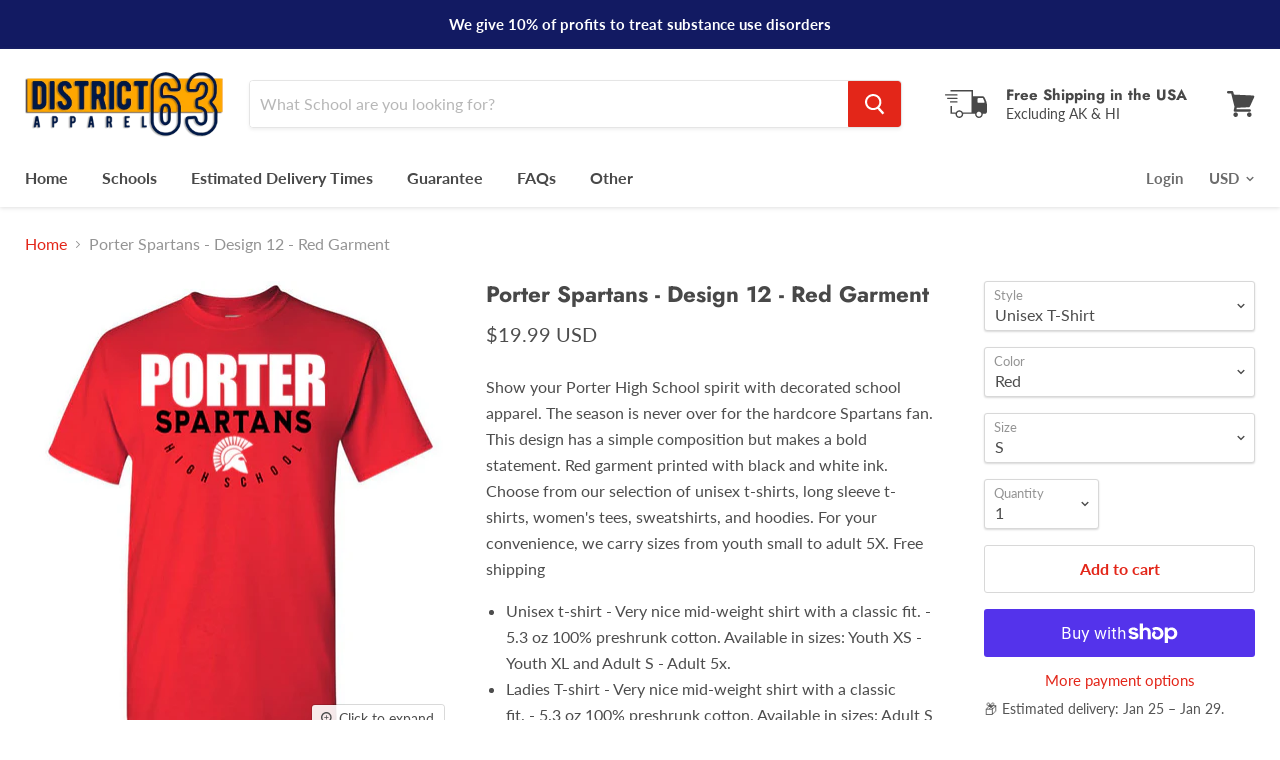

--- FILE ---
content_type: text/html; charset=utf-8
request_url: https://district63apparel.com/products/porter-spartans-design-12-red-garment
body_size: 30399
content:
<!doctype html>
<html class="no-js no-touch" lang="en">
  <head>
    <meta charset="utf-8">
    <meta http-equiv="x-ua-compatible" content="IE=edge">

    <link rel="preconnect" href="https://cdn.shopify.com">
    <link rel="preconnect" href="https://fonts.shopifycdn.com">
    <link rel="preconnect" href="https://v.shopify.com">
    <link rel="preconnect" href="https://cdn.shopifycloud.com">

    <title>Porter High School Online Apparel Store — District 63 Apparel</title>

    
      <meta name="description" content="Porter Spartans spirit wear design 12 is printed on a red garment with black &amp; white ink. T-shirts | Sweatshirts | Hoodies | Free Shipping">
    

    
  <link rel="shortcut icon" href="//district63apparel.com/cdn/shop/files/New_Logo_32x32.png?v=1613760993" type="image/png">


    
      <link rel="canonical" href="https://district63apparel.com/products/porter-spartans-design-12-red-garment" />
    

    <meta name="viewport" content="width=device-width">

    
    















<meta property="og:site_name" content="District 63 Apparel">
<meta property="og:url" content="https://district63apparel.com/products/porter-spartans-design-12-red-garment">
<meta property="og:title" content="Porter Spartans - Design 12 - Red Garment">
<meta property="og:type" content="website">
<meta property="og:description" content="Porter Spartans spirit wear design 12 is printed on a red garment with black &amp; white ink. T-shirts | Sweatshirts | Hoodies | Free Shipping">




    
    
    

    
    
    <meta
      property="og:image"
      content="https://district63apparel.com/cdn/shop/products/PrtSp12Redcopy_1200x1200.jpg?v=1638391693"
    />
    <meta
      property="og:image:secure_url"
      content="https://district63apparel.com/cdn/shop/products/PrtSp12Redcopy_1200x1200.jpg?v=1638391693"
    />
    <meta property="og:image:width" content="1200" />
    <meta property="og:image:height" content="1200" />
    
    
    <meta property="og:image:alt" content="Porter High School Spartans Red Garment Design 12" />
  
















<meta name="twitter:title" content="Porter High School Online Apparel Store">
<meta name="twitter:description" content="Porter Spartans spirit wear design 12 is printed on a red garment with black &amp; white ink. T-shirts | Sweatshirts | Hoodies | Free Shipping">


    
    
    
      
      
      <meta name="twitter:card" content="summary">
    
    
    <meta
      property="twitter:image"
      content="https://district63apparel.com/cdn/shop/products/PrtSp12Redcopy_1200x1200_crop_center.jpg?v=1638391693"
    />
    <meta property="twitter:image:width" content="1200" />
    <meta property="twitter:image:height" content="1200" />
    
    
    <meta property="twitter:image:alt" content="Porter High School Spartans Red Garment Design 12" />
  



    <link rel="preload" href="//district63apparel.com/cdn/fonts/lato/lato_n7.900f219bc7337bc57a7a2151983f0a4a4d9d5dcf.woff2" as="font" crossorigin="anonymous">
    <link rel="preload" as="style" href="//district63apparel.com/cdn/shop/t/18/assets/theme.scss.css?v=47981578507185847291762195042">

    <script>window.performance && window.performance.mark && window.performance.mark('shopify.content_for_header.start');</script><meta name="google-site-verification" content="9rLEpAPc-GzzCTv_di7tI_w8sG1e1HN2Hu8DPf7b2uw">
<meta id="shopify-digital-wallet" name="shopify-digital-wallet" content="/10160799810/digital_wallets/dialog">
<meta name="shopify-checkout-api-token" content="856010696201c0276c9429b6ff50443d">
<link rel="alternate" type="application/json+oembed" href="https://district63apparel.com/products/porter-spartans-design-12-red-garment.oembed">
<script async="async" src="/checkouts/internal/preloads.js?locale=en-US"></script>
<link rel="preconnect" href="https://shop.app" crossorigin="anonymous">
<script async="async" src="https://shop.app/checkouts/internal/preloads.js?locale=en-US&shop_id=10160799810" crossorigin="anonymous"></script>
<script id="apple-pay-shop-capabilities" type="application/json">{"shopId":10160799810,"countryCode":"US","currencyCode":"USD","merchantCapabilities":["supports3DS"],"merchantId":"gid:\/\/shopify\/Shop\/10160799810","merchantName":"District 63 Apparel","requiredBillingContactFields":["postalAddress","email","phone"],"requiredShippingContactFields":["postalAddress","email","phone"],"shippingType":"shipping","supportedNetworks":["visa","masterCard","amex","discover","elo","jcb"],"total":{"type":"pending","label":"District 63 Apparel","amount":"1.00"},"shopifyPaymentsEnabled":true,"supportsSubscriptions":true}</script>
<script id="shopify-features" type="application/json">{"accessToken":"856010696201c0276c9429b6ff50443d","betas":["rich-media-storefront-analytics"],"domain":"district63apparel.com","predictiveSearch":true,"shopId":10160799810,"locale":"en"}</script>
<script>var Shopify = Shopify || {};
Shopify.shop = "district63apparel.myshopify.com";
Shopify.locale = "en";
Shopify.currency = {"active":"USD","rate":"1.0"};
Shopify.country = "US";
Shopify.theme = {"name":"Copy of Empire-v5.0.1 - d63a optimized 081023","id":132686708901,"schema_name":"Empire","schema_version":"5.0.1","theme_store_id":null,"role":"main"};
Shopify.theme.handle = "null";
Shopify.theme.style = {"id":null,"handle":null};
Shopify.cdnHost = "district63apparel.com/cdn";
Shopify.routes = Shopify.routes || {};
Shopify.routes.root = "/";</script>
<script type="module">!function(o){(o.Shopify=o.Shopify||{}).modules=!0}(window);</script>
<script>!function(o){function n(){var o=[];function n(){o.push(Array.prototype.slice.apply(arguments))}return n.q=o,n}var t=o.Shopify=o.Shopify||{};t.loadFeatures=n(),t.autoloadFeatures=n()}(window);</script>
<script>
  window.ShopifyPay = window.ShopifyPay || {};
  window.ShopifyPay.apiHost = "shop.app\/pay";
  window.ShopifyPay.redirectState = null;
</script>
<script id="shop-js-analytics" type="application/json">{"pageType":"product"}</script>
<script defer="defer" async type="module" src="//district63apparel.com/cdn/shopifycloud/shop-js/modules/v2/client.init-shop-cart-sync_BApSsMSl.en.esm.js"></script>
<script defer="defer" async type="module" src="//district63apparel.com/cdn/shopifycloud/shop-js/modules/v2/chunk.common_CBoos6YZ.esm.js"></script>
<script type="module">
  await import("//district63apparel.com/cdn/shopifycloud/shop-js/modules/v2/client.init-shop-cart-sync_BApSsMSl.en.esm.js");
await import("//district63apparel.com/cdn/shopifycloud/shop-js/modules/v2/chunk.common_CBoos6YZ.esm.js");

  window.Shopify.SignInWithShop?.initShopCartSync?.({"fedCMEnabled":true,"windoidEnabled":true});

</script>
<script>
  window.Shopify = window.Shopify || {};
  if (!window.Shopify.featureAssets) window.Shopify.featureAssets = {};
  window.Shopify.featureAssets['shop-js'] = {"shop-cart-sync":["modules/v2/client.shop-cart-sync_DJczDl9f.en.esm.js","modules/v2/chunk.common_CBoos6YZ.esm.js"],"init-fed-cm":["modules/v2/client.init-fed-cm_BzwGC0Wi.en.esm.js","modules/v2/chunk.common_CBoos6YZ.esm.js"],"init-windoid":["modules/v2/client.init-windoid_BS26ThXS.en.esm.js","modules/v2/chunk.common_CBoos6YZ.esm.js"],"shop-cash-offers":["modules/v2/client.shop-cash-offers_DthCPNIO.en.esm.js","modules/v2/chunk.common_CBoos6YZ.esm.js","modules/v2/chunk.modal_Bu1hFZFC.esm.js"],"shop-button":["modules/v2/client.shop-button_D_JX508o.en.esm.js","modules/v2/chunk.common_CBoos6YZ.esm.js"],"init-shop-email-lookup-coordinator":["modules/v2/client.init-shop-email-lookup-coordinator_DFwWcvrS.en.esm.js","modules/v2/chunk.common_CBoos6YZ.esm.js"],"shop-toast-manager":["modules/v2/client.shop-toast-manager_tEhgP2F9.en.esm.js","modules/v2/chunk.common_CBoos6YZ.esm.js"],"shop-login-button":["modules/v2/client.shop-login-button_DwLgFT0K.en.esm.js","modules/v2/chunk.common_CBoos6YZ.esm.js","modules/v2/chunk.modal_Bu1hFZFC.esm.js"],"avatar":["modules/v2/client.avatar_BTnouDA3.en.esm.js"],"init-shop-cart-sync":["modules/v2/client.init-shop-cart-sync_BApSsMSl.en.esm.js","modules/v2/chunk.common_CBoos6YZ.esm.js"],"pay-button":["modules/v2/client.pay-button_BuNmcIr_.en.esm.js","modules/v2/chunk.common_CBoos6YZ.esm.js"],"init-shop-for-new-customer-accounts":["modules/v2/client.init-shop-for-new-customer-accounts_DrjXSI53.en.esm.js","modules/v2/client.shop-login-button_DwLgFT0K.en.esm.js","modules/v2/chunk.common_CBoos6YZ.esm.js","modules/v2/chunk.modal_Bu1hFZFC.esm.js"],"init-customer-accounts-sign-up":["modules/v2/client.init-customer-accounts-sign-up_TlVCiykN.en.esm.js","modules/v2/client.shop-login-button_DwLgFT0K.en.esm.js","modules/v2/chunk.common_CBoos6YZ.esm.js","modules/v2/chunk.modal_Bu1hFZFC.esm.js"],"shop-follow-button":["modules/v2/client.shop-follow-button_C5D3XtBb.en.esm.js","modules/v2/chunk.common_CBoos6YZ.esm.js","modules/v2/chunk.modal_Bu1hFZFC.esm.js"],"checkout-modal":["modules/v2/client.checkout-modal_8TC_1FUY.en.esm.js","modules/v2/chunk.common_CBoos6YZ.esm.js","modules/v2/chunk.modal_Bu1hFZFC.esm.js"],"init-customer-accounts":["modules/v2/client.init-customer-accounts_C0Oh2ljF.en.esm.js","modules/v2/client.shop-login-button_DwLgFT0K.en.esm.js","modules/v2/chunk.common_CBoos6YZ.esm.js","modules/v2/chunk.modal_Bu1hFZFC.esm.js"],"lead-capture":["modules/v2/client.lead-capture_Cq0gfm7I.en.esm.js","modules/v2/chunk.common_CBoos6YZ.esm.js","modules/v2/chunk.modal_Bu1hFZFC.esm.js"],"shop-login":["modules/v2/client.shop-login_BmtnoEUo.en.esm.js","modules/v2/chunk.common_CBoos6YZ.esm.js","modules/v2/chunk.modal_Bu1hFZFC.esm.js"],"payment-terms":["modules/v2/client.payment-terms_BHOWV7U_.en.esm.js","modules/v2/chunk.common_CBoos6YZ.esm.js","modules/v2/chunk.modal_Bu1hFZFC.esm.js"]};
</script>
<script>(function() {
  var isLoaded = false;
  function asyncLoad() {
    if (isLoaded) return;
    isLoaded = true;
    var urls = ["\/\/cdn.shopify.com\/proxy\/11e91461879962775c4a30e252c8792d3917378a9e76e80df25569fccd548d47\/static.cdn.printful.com\/static\/js\/external\/shopify-product-customizer.js?v=0.28\u0026shop=district63apparel.myshopify.com\u0026sp-cache-control=cHVibGljLCBtYXgtYWdlPTkwMA"];
    for (var i = 0; i < urls.length; i++) {
      var s = document.createElement('script');
      s.type = 'text/javascript';
      s.async = true;
      s.src = urls[i];
      var x = document.getElementsByTagName('script')[0];
      x.parentNode.insertBefore(s, x);
    }
  };
  if(window.attachEvent) {
    window.attachEvent('onload', asyncLoad);
  } else {
    window.addEventListener('load', asyncLoad, false);
  }
})();</script>
<script id="__st">var __st={"a":10160799810,"offset":-21600,"reqid":"88d0f7be-d637-4bcb-8d21-09f7fc1a6bc1-1768890919","pageurl":"district63apparel.com\/products\/porter-spartans-design-12-red-garment","u":"1c4f8d0aa8ff","p":"product","rtyp":"product","rid":7253303165093};</script>
<script>window.ShopifyPaypalV4VisibilityTracking = true;</script>
<script id="form-persister">!function(){'use strict';const t='contact',e='new_comment',n=[[t,t],['blogs',e],['comments',e],[t,'customer']],o='password',r='form_key',c=['recaptcha-v3-token','g-recaptcha-response','h-captcha-response',o],s=()=>{try{return window.sessionStorage}catch{return}},i='__shopify_v',u=t=>t.elements[r],a=function(){const t=[...n].map((([t,e])=>`form[action*='/${t}']:not([data-nocaptcha='true']) input[name='form_type'][value='${e}']`)).join(',');var e;return e=t,()=>e?[...document.querySelectorAll(e)].map((t=>t.form)):[]}();function m(t){const e=u(t);a().includes(t)&&(!e||!e.value)&&function(t){try{if(!s())return;!function(t){const e=s();if(!e)return;const n=u(t);if(!n)return;const o=n.value;o&&e.removeItem(o)}(t);const e=Array.from(Array(32),(()=>Math.random().toString(36)[2])).join('');!function(t,e){u(t)||t.append(Object.assign(document.createElement('input'),{type:'hidden',name:r})),t.elements[r].value=e}(t,e),function(t,e){const n=s();if(!n)return;const r=[...t.querySelectorAll(`input[type='${o}']`)].map((({name:t})=>t)),u=[...c,...r],a={};for(const[o,c]of new FormData(t).entries())u.includes(o)||(a[o]=c);n.setItem(e,JSON.stringify({[i]:1,action:t.action,data:a}))}(t,e)}catch(e){console.error('failed to persist form',e)}}(t)}const f=t=>{if('true'===t.dataset.persistBound)return;const e=function(t,e){const n=function(t){return'function'==typeof t.submit?t.submit:HTMLFormElement.prototype.submit}(t).bind(t);return function(){let t;return()=>{t||(t=!0,(()=>{try{e(),n()}catch(t){(t=>{console.error('form submit failed',t)})(t)}})(),setTimeout((()=>t=!1),250))}}()}(t,(()=>{m(t)}));!function(t,e){if('function'==typeof t.submit&&'function'==typeof e)try{t.submit=e}catch{}}(t,e),t.addEventListener('submit',(t=>{t.preventDefault(),e()})),t.dataset.persistBound='true'};!function(){function t(t){const e=(t=>{const e=t.target;return e instanceof HTMLFormElement?e:e&&e.form})(t);e&&m(e)}document.addEventListener('submit',t),document.addEventListener('DOMContentLoaded',(()=>{const e=a();for(const t of e)f(t);var n;n=document.body,new window.MutationObserver((t=>{for(const e of t)if('childList'===e.type&&e.addedNodes.length)for(const t of e.addedNodes)1===t.nodeType&&'FORM'===t.tagName&&a().includes(t)&&f(t)})).observe(n,{childList:!0,subtree:!0,attributes:!1}),document.removeEventListener('submit',t)}))}()}();</script>
<script integrity="sha256-4kQ18oKyAcykRKYeNunJcIwy7WH5gtpwJnB7kiuLZ1E=" data-source-attribution="shopify.loadfeatures" defer="defer" src="//district63apparel.com/cdn/shopifycloud/storefront/assets/storefront/load_feature-a0a9edcb.js" crossorigin="anonymous"></script>
<script crossorigin="anonymous" defer="defer" src="//district63apparel.com/cdn/shopifycloud/storefront/assets/shopify_pay/storefront-65b4c6d7.js?v=20250812"></script>
<script data-source-attribution="shopify.dynamic_checkout.dynamic.init">var Shopify=Shopify||{};Shopify.PaymentButton=Shopify.PaymentButton||{isStorefrontPortableWallets:!0,init:function(){window.Shopify.PaymentButton.init=function(){};var t=document.createElement("script");t.src="https://district63apparel.com/cdn/shopifycloud/portable-wallets/latest/portable-wallets.en.js",t.type="module",document.head.appendChild(t)}};
</script>
<script data-source-attribution="shopify.dynamic_checkout.buyer_consent">
  function portableWalletsHideBuyerConsent(e){var t=document.getElementById("shopify-buyer-consent"),n=document.getElementById("shopify-subscription-policy-button");t&&n&&(t.classList.add("hidden"),t.setAttribute("aria-hidden","true"),n.removeEventListener("click",e))}function portableWalletsShowBuyerConsent(e){var t=document.getElementById("shopify-buyer-consent"),n=document.getElementById("shopify-subscription-policy-button");t&&n&&(t.classList.remove("hidden"),t.removeAttribute("aria-hidden"),n.addEventListener("click",e))}window.Shopify?.PaymentButton&&(window.Shopify.PaymentButton.hideBuyerConsent=portableWalletsHideBuyerConsent,window.Shopify.PaymentButton.showBuyerConsent=portableWalletsShowBuyerConsent);
</script>
<script>
  function portableWalletsCleanup(e){e&&e.src&&console.error("Failed to load portable wallets script "+e.src);var t=document.querySelectorAll("shopify-accelerated-checkout .shopify-payment-button__skeleton, shopify-accelerated-checkout-cart .wallet-cart-button__skeleton"),e=document.getElementById("shopify-buyer-consent");for(let e=0;e<t.length;e++)t[e].remove();e&&e.remove()}function portableWalletsNotLoadedAsModule(e){e instanceof ErrorEvent&&"string"==typeof e.message&&e.message.includes("import.meta")&&"string"==typeof e.filename&&e.filename.includes("portable-wallets")&&(window.removeEventListener("error",portableWalletsNotLoadedAsModule),window.Shopify.PaymentButton.failedToLoad=e,"loading"===document.readyState?document.addEventListener("DOMContentLoaded",window.Shopify.PaymentButton.init):window.Shopify.PaymentButton.init())}window.addEventListener("error",portableWalletsNotLoadedAsModule);
</script>

<script type="module" src="https://district63apparel.com/cdn/shopifycloud/portable-wallets/latest/portable-wallets.en.js" onError="portableWalletsCleanup(this)" crossorigin="anonymous"></script>
<script nomodule>
  document.addEventListener("DOMContentLoaded", portableWalletsCleanup);
</script>

<script id='scb4127' type='text/javascript' async='' src='https://district63apparel.com/cdn/shopifycloud/privacy-banner/storefront-banner.js'></script><link id="shopify-accelerated-checkout-styles" rel="stylesheet" media="screen" href="https://district63apparel.com/cdn/shopifycloud/portable-wallets/latest/accelerated-checkout-backwards-compat.css" crossorigin="anonymous">
<style id="shopify-accelerated-checkout-cart">
        #shopify-buyer-consent {
  margin-top: 1em;
  display: inline-block;
  width: 100%;
}

#shopify-buyer-consent.hidden {
  display: none;
}

#shopify-subscription-policy-button {
  background: none;
  border: none;
  padding: 0;
  text-decoration: underline;
  font-size: inherit;
  cursor: pointer;
}

#shopify-subscription-policy-button::before {
  box-shadow: none;
}

      </style>

<script>window.performance && window.performance.mark && window.performance.mark('shopify.content_for_header.end');</script>

    <script>
      document.documentElement.className=document.documentElement.className.replace(/\bno-js\b/,'js');
      if(window.Shopify&&window.Shopify.designMode)document.documentElement.className+=' in-theme-editor';
      if(('ontouchstart' in window)||window.DocumentTouch&&document instanceof DocumentTouch)document.documentElement.className=document.documentElement.className.replace(/\bno-touch\b/,'has-touch');
    </script>

    <link href="//district63apparel.com/cdn/shop/t/18/assets/theme.scss.css?v=47981578507185847291762195042" rel="stylesheet" type="text/css" media="all" />
  <link href="https://monorail-edge.shopifysvc.com" rel="dns-prefetch">
<script>(function(){if ("sendBeacon" in navigator && "performance" in window) {try {var session_token_from_headers = performance.getEntriesByType('navigation')[0].serverTiming.find(x => x.name == '_s').description;} catch {var session_token_from_headers = undefined;}var session_cookie_matches = document.cookie.match(/_shopify_s=([^;]*)/);var session_token_from_cookie = session_cookie_matches && session_cookie_matches.length === 2 ? session_cookie_matches[1] : "";var session_token = session_token_from_headers || session_token_from_cookie || "";function handle_abandonment_event(e) {var entries = performance.getEntries().filter(function(entry) {return /monorail-edge.shopifysvc.com/.test(entry.name);});if (!window.abandonment_tracked && entries.length === 0) {window.abandonment_tracked = true;var currentMs = Date.now();var navigation_start = performance.timing.navigationStart;var payload = {shop_id: 10160799810,url: window.location.href,navigation_start,duration: currentMs - navigation_start,session_token,page_type: "product"};window.navigator.sendBeacon("https://monorail-edge.shopifysvc.com/v1/produce", JSON.stringify({schema_id: "online_store_buyer_site_abandonment/1.1",payload: payload,metadata: {event_created_at_ms: currentMs,event_sent_at_ms: currentMs}}));}}window.addEventListener('pagehide', handle_abandonment_event);}}());</script>
<script id="web-pixels-manager-setup">(function e(e,d,r,n,o){if(void 0===o&&(o={}),!Boolean(null===(a=null===(i=window.Shopify)||void 0===i?void 0:i.analytics)||void 0===a?void 0:a.replayQueue)){var i,a;window.Shopify=window.Shopify||{};var t=window.Shopify;t.analytics=t.analytics||{};var s=t.analytics;s.replayQueue=[],s.publish=function(e,d,r){return s.replayQueue.push([e,d,r]),!0};try{self.performance.mark("wpm:start")}catch(e){}var l=function(){var e={modern:/Edge?\/(1{2}[4-9]|1[2-9]\d|[2-9]\d{2}|\d{4,})\.\d+(\.\d+|)|Firefox\/(1{2}[4-9]|1[2-9]\d|[2-9]\d{2}|\d{4,})\.\d+(\.\d+|)|Chrom(ium|e)\/(9{2}|\d{3,})\.\d+(\.\d+|)|(Maci|X1{2}).+ Version\/(15\.\d+|(1[6-9]|[2-9]\d|\d{3,})\.\d+)([,.]\d+|)( \(\w+\)|)( Mobile\/\w+|) Safari\/|Chrome.+OPR\/(9{2}|\d{3,})\.\d+\.\d+|(CPU[ +]OS|iPhone[ +]OS|CPU[ +]iPhone|CPU IPhone OS|CPU iPad OS)[ +]+(15[._]\d+|(1[6-9]|[2-9]\d|\d{3,})[._]\d+)([._]\d+|)|Android:?[ /-](13[3-9]|1[4-9]\d|[2-9]\d{2}|\d{4,})(\.\d+|)(\.\d+|)|Android.+Firefox\/(13[5-9]|1[4-9]\d|[2-9]\d{2}|\d{4,})\.\d+(\.\d+|)|Android.+Chrom(ium|e)\/(13[3-9]|1[4-9]\d|[2-9]\d{2}|\d{4,})\.\d+(\.\d+|)|SamsungBrowser\/([2-9]\d|\d{3,})\.\d+/,legacy:/Edge?\/(1[6-9]|[2-9]\d|\d{3,})\.\d+(\.\d+|)|Firefox\/(5[4-9]|[6-9]\d|\d{3,})\.\d+(\.\d+|)|Chrom(ium|e)\/(5[1-9]|[6-9]\d|\d{3,})\.\d+(\.\d+|)([\d.]+$|.*Safari\/(?![\d.]+ Edge\/[\d.]+$))|(Maci|X1{2}).+ Version\/(10\.\d+|(1[1-9]|[2-9]\d|\d{3,})\.\d+)([,.]\d+|)( \(\w+\)|)( Mobile\/\w+|) Safari\/|Chrome.+OPR\/(3[89]|[4-9]\d|\d{3,})\.\d+\.\d+|(CPU[ +]OS|iPhone[ +]OS|CPU[ +]iPhone|CPU IPhone OS|CPU iPad OS)[ +]+(10[._]\d+|(1[1-9]|[2-9]\d|\d{3,})[._]\d+)([._]\d+|)|Android:?[ /-](13[3-9]|1[4-9]\d|[2-9]\d{2}|\d{4,})(\.\d+|)(\.\d+|)|Mobile Safari.+OPR\/([89]\d|\d{3,})\.\d+\.\d+|Android.+Firefox\/(13[5-9]|1[4-9]\d|[2-9]\d{2}|\d{4,})\.\d+(\.\d+|)|Android.+Chrom(ium|e)\/(13[3-9]|1[4-9]\d|[2-9]\d{2}|\d{4,})\.\d+(\.\d+|)|Android.+(UC? ?Browser|UCWEB|U3)[ /]?(15\.([5-9]|\d{2,})|(1[6-9]|[2-9]\d|\d{3,})\.\d+)\.\d+|SamsungBrowser\/(5\.\d+|([6-9]|\d{2,})\.\d+)|Android.+MQ{2}Browser\/(14(\.(9|\d{2,})|)|(1[5-9]|[2-9]\d|\d{3,})(\.\d+|))(\.\d+|)|K[Aa][Ii]OS\/(3\.\d+|([4-9]|\d{2,})\.\d+)(\.\d+|)/},d=e.modern,r=e.legacy,n=navigator.userAgent;return n.match(d)?"modern":n.match(r)?"legacy":"unknown"}(),u="modern"===l?"modern":"legacy",c=(null!=n?n:{modern:"",legacy:""})[u],f=function(e){return[e.baseUrl,"/wpm","/b",e.hashVersion,"modern"===e.buildTarget?"m":"l",".js"].join("")}({baseUrl:d,hashVersion:r,buildTarget:u}),m=function(e){var d=e.version,r=e.bundleTarget,n=e.surface,o=e.pageUrl,i=e.monorailEndpoint;return{emit:function(e){var a=e.status,t=e.errorMsg,s=(new Date).getTime(),l=JSON.stringify({metadata:{event_sent_at_ms:s},events:[{schema_id:"web_pixels_manager_load/3.1",payload:{version:d,bundle_target:r,page_url:o,status:a,surface:n,error_msg:t},metadata:{event_created_at_ms:s}}]});if(!i)return console&&console.warn&&console.warn("[Web Pixels Manager] No Monorail endpoint provided, skipping logging."),!1;try{return self.navigator.sendBeacon.bind(self.navigator)(i,l)}catch(e){}var u=new XMLHttpRequest;try{return u.open("POST",i,!0),u.setRequestHeader("Content-Type","text/plain"),u.send(l),!0}catch(e){return console&&console.warn&&console.warn("[Web Pixels Manager] Got an unhandled error while logging to Monorail."),!1}}}}({version:r,bundleTarget:l,surface:e.surface,pageUrl:self.location.href,monorailEndpoint:e.monorailEndpoint});try{o.browserTarget=l,function(e){var d=e.src,r=e.async,n=void 0===r||r,o=e.onload,i=e.onerror,a=e.sri,t=e.scriptDataAttributes,s=void 0===t?{}:t,l=document.createElement("script"),u=document.querySelector("head"),c=document.querySelector("body");if(l.async=n,l.src=d,a&&(l.integrity=a,l.crossOrigin="anonymous"),s)for(var f in s)if(Object.prototype.hasOwnProperty.call(s,f))try{l.dataset[f]=s[f]}catch(e){}if(o&&l.addEventListener("load",o),i&&l.addEventListener("error",i),u)u.appendChild(l);else{if(!c)throw new Error("Did not find a head or body element to append the script");c.appendChild(l)}}({src:f,async:!0,onload:function(){if(!function(){var e,d;return Boolean(null===(d=null===(e=window.Shopify)||void 0===e?void 0:e.analytics)||void 0===d?void 0:d.initialized)}()){var d=window.webPixelsManager.init(e)||void 0;if(d){var r=window.Shopify.analytics;r.replayQueue.forEach((function(e){var r=e[0],n=e[1],o=e[2];d.publishCustomEvent(r,n,o)})),r.replayQueue=[],r.publish=d.publishCustomEvent,r.visitor=d.visitor,r.initialized=!0}}},onerror:function(){return m.emit({status:"failed",errorMsg:"".concat(f," has failed to load")})},sri:function(e){var d=/^sha384-[A-Za-z0-9+/=]+$/;return"string"==typeof e&&d.test(e)}(c)?c:"",scriptDataAttributes:o}),m.emit({status:"loading"})}catch(e){m.emit({status:"failed",errorMsg:(null==e?void 0:e.message)||"Unknown error"})}}})({shopId: 10160799810,storefrontBaseUrl: "https://district63apparel.com",extensionsBaseUrl: "https://extensions.shopifycdn.com/cdn/shopifycloud/web-pixels-manager",monorailEndpoint: "https://monorail-edge.shopifysvc.com/unstable/produce_batch",surface: "storefront-renderer",enabledBetaFlags: ["2dca8a86"],webPixelsConfigList: [{"id":"675938469","configuration":"{\"config\":\"{\\\"pixel_id\\\":\\\"GT-MK988JX\\\",\\\"target_country\\\":\\\"US\\\",\\\"gtag_events\\\":[{\\\"type\\\":\\\"purchase\\\",\\\"action_label\\\":\\\"MC-QC0GF0TK43\\\"},{\\\"type\\\":\\\"page_view\\\",\\\"action_label\\\":\\\"MC-QC0GF0TK43\\\"},{\\\"type\\\":\\\"view_item\\\",\\\"action_label\\\":\\\"MC-QC0GF0TK43\\\"}],\\\"enable_monitoring_mode\\\":false}\"}","eventPayloadVersion":"v1","runtimeContext":"OPEN","scriptVersion":"b2a88bafab3e21179ed38636efcd8a93","type":"APP","apiClientId":1780363,"privacyPurposes":[],"dataSharingAdjustments":{"protectedCustomerApprovalScopes":["read_customer_address","read_customer_email","read_customer_name","read_customer_personal_data","read_customer_phone"]}},{"id":"shopify-app-pixel","configuration":"{}","eventPayloadVersion":"v1","runtimeContext":"STRICT","scriptVersion":"0450","apiClientId":"shopify-pixel","type":"APP","privacyPurposes":["ANALYTICS","MARKETING"]},{"id":"shopify-custom-pixel","eventPayloadVersion":"v1","runtimeContext":"LAX","scriptVersion":"0450","apiClientId":"shopify-pixel","type":"CUSTOM","privacyPurposes":["ANALYTICS","MARKETING"]}],isMerchantRequest: false,initData: {"shop":{"name":"District 63 Apparel","paymentSettings":{"currencyCode":"USD"},"myshopifyDomain":"district63apparel.myshopify.com","countryCode":"US","storefrontUrl":"https:\/\/district63apparel.com"},"customer":null,"cart":null,"checkout":null,"productVariants":[{"price":{"amount":19.99,"currencyCode":"USD"},"product":{"title":"Porter Spartans - Design 12 - Red Garment","vendor":"District 63 Apparel","id":"7253303165093","untranslatedTitle":"Porter Spartans - Design 12 - Red Garment","url":"\/products\/porter-spartans-design-12-red-garment","type":"Shirts \u0026 Tops"},"id":"41165147373733","image":{"src":"\/\/district63apparel.com\/cdn\/shop\/products\/front_f507578c-26dd-4282-9e69-c70ca58572c5.jpg?v=1638391693"},"sku":"TS.101774318","title":"Unisex T-Shirt \/ Red \/ S","untranslatedTitle":"Unisex T-Shirt \/ Red \/ S"},{"price":{"amount":19.99,"currencyCode":"USD"},"product":{"title":"Porter Spartans - Design 12 - Red Garment","vendor":"District 63 Apparel","id":"7253303165093","untranslatedTitle":"Porter Spartans - Design 12 - Red Garment","url":"\/products\/porter-spartans-design-12-red-garment","type":"Shirts \u0026 Tops"},"id":"41165147406501","image":{"src":"\/\/district63apparel.com\/cdn\/shop\/products\/front_f507578c-26dd-4282-9e69-c70ca58572c5.jpg?v=1638391693"},"sku":"TS.101774319","title":"Unisex T-Shirt \/ Red \/ M","untranslatedTitle":"Unisex T-Shirt \/ Red \/ M"},{"price":{"amount":19.99,"currencyCode":"USD"},"product":{"title":"Porter Spartans - Design 12 - Red Garment","vendor":"District 63 Apparel","id":"7253303165093","untranslatedTitle":"Porter Spartans - Design 12 - Red Garment","url":"\/products\/porter-spartans-design-12-red-garment","type":"Shirts \u0026 Tops"},"id":"41165147439269","image":{"src":"\/\/district63apparel.com\/cdn\/shop\/products\/front_f507578c-26dd-4282-9e69-c70ca58572c5.jpg?v=1638391693"},"sku":"TS.101774320","title":"Unisex T-Shirt \/ Red \/ L","untranslatedTitle":"Unisex T-Shirt \/ Red \/ L"},{"price":{"amount":19.99,"currencyCode":"USD"},"product":{"title":"Porter Spartans - Design 12 - Red Garment","vendor":"District 63 Apparel","id":"7253303165093","untranslatedTitle":"Porter Spartans - Design 12 - Red Garment","url":"\/products\/porter-spartans-design-12-red-garment","type":"Shirts \u0026 Tops"},"id":"41165147472037","image":{"src":"\/\/district63apparel.com\/cdn\/shop\/products\/front_f507578c-26dd-4282-9e69-c70ca58572c5.jpg?v=1638391693"},"sku":"TS.101774321","title":"Unisex T-Shirt \/ Red \/ XL","untranslatedTitle":"Unisex T-Shirt \/ Red \/ XL"},{"price":{"amount":21.49,"currencyCode":"USD"},"product":{"title":"Porter Spartans - Design 12 - Red Garment","vendor":"District 63 Apparel","id":"7253303165093","untranslatedTitle":"Porter Spartans - Design 12 - Red Garment","url":"\/products\/porter-spartans-design-12-red-garment","type":"Shirts \u0026 Tops"},"id":"41165147504805","image":{"src":"\/\/district63apparel.com\/cdn\/shop\/products\/front_f507578c-26dd-4282-9e69-c70ca58572c5.jpg?v=1638391693"},"sku":"TS.101774322","title":"Unisex T-Shirt \/ Red \/ 2XL","untranslatedTitle":"Unisex T-Shirt \/ Red \/ 2XL"},{"price":{"amount":22.99,"currencyCode":"USD"},"product":{"title":"Porter Spartans - Design 12 - Red Garment","vendor":"District 63 Apparel","id":"7253303165093","untranslatedTitle":"Porter Spartans - Design 12 - Red Garment","url":"\/products\/porter-spartans-design-12-red-garment","type":"Shirts \u0026 Tops"},"id":"41165147537573","image":{"src":"\/\/district63apparel.com\/cdn\/shop\/products\/front_f507578c-26dd-4282-9e69-c70ca58572c5.jpg?v=1638391693"},"sku":"TS.101774323","title":"Unisex T-Shirt \/ Red \/ 3XL","untranslatedTitle":"Unisex T-Shirt \/ Red \/ 3XL"},{"price":{"amount":23.49,"currencyCode":"USD"},"product":{"title":"Porter Spartans - Design 12 - Red Garment","vendor":"District 63 Apparel","id":"7253303165093","untranslatedTitle":"Porter Spartans - Design 12 - Red Garment","url":"\/products\/porter-spartans-design-12-red-garment","type":"Shirts \u0026 Tops"},"id":"41165147570341","image":{"src":"\/\/district63apparel.com\/cdn\/shop\/products\/front_f507578c-26dd-4282-9e69-c70ca58572c5.jpg?v=1638391693"},"sku":"TS.101774324","title":"Unisex T-Shirt \/ Red \/ 4XL","untranslatedTitle":"Unisex T-Shirt \/ Red \/ 4XL"},{"price":{"amount":23.49,"currencyCode":"USD"},"product":{"title":"Porter Spartans - Design 12 - Red Garment","vendor":"District 63 Apparel","id":"7253303165093","untranslatedTitle":"Porter Spartans - Design 12 - Red Garment","url":"\/products\/porter-spartans-design-12-red-garment","type":"Shirts \u0026 Tops"},"id":"41165147603109","image":{"src":"\/\/district63apparel.com\/cdn\/shop\/products\/front_f507578c-26dd-4282-9e69-c70ca58572c5.jpg?v=1638391693"},"sku":"TS.101774325","title":"Unisex T-Shirt \/ Red \/ 5XL","untranslatedTitle":"Unisex T-Shirt \/ Red \/ 5XL"},{"price":{"amount":19.99,"currencyCode":"USD"},"product":{"title":"Porter Spartans - Design 12 - Red Garment","vendor":"District 63 Apparel","id":"7253303165093","untranslatedTitle":"Porter Spartans - Design 12 - Red Garment","url":"\/products\/porter-spartans-design-12-red-garment","type":"Shirts \u0026 Tops"},"id":"41165147635877","image":{"src":"\/\/district63apparel.com\/cdn\/shop\/products\/front_f507578c-26dd-4282-9e69-c70ca58572c5.jpg?v=1638391693"},"sku":"TS.101774326","title":"Unisex T-Shirt \/ Red \/ Youth XS","untranslatedTitle":"Unisex T-Shirt \/ Red \/ Youth XS"},{"price":{"amount":19.99,"currencyCode":"USD"},"product":{"title":"Porter Spartans - Design 12 - Red Garment","vendor":"District 63 Apparel","id":"7253303165093","untranslatedTitle":"Porter Spartans - Design 12 - Red Garment","url":"\/products\/porter-spartans-design-12-red-garment","type":"Shirts \u0026 Tops"},"id":"41165147668645","image":{"src":"\/\/district63apparel.com\/cdn\/shop\/products\/front_f507578c-26dd-4282-9e69-c70ca58572c5.jpg?v=1638391693"},"sku":"TS.101774327","title":"Unisex T-Shirt \/ Red \/ Youth S","untranslatedTitle":"Unisex T-Shirt \/ Red \/ Youth S"},{"price":{"amount":19.99,"currencyCode":"USD"},"product":{"title":"Porter Spartans - Design 12 - Red Garment","vendor":"District 63 Apparel","id":"7253303165093","untranslatedTitle":"Porter Spartans - Design 12 - Red Garment","url":"\/products\/porter-spartans-design-12-red-garment","type":"Shirts \u0026 Tops"},"id":"41165147701413","image":{"src":"\/\/district63apparel.com\/cdn\/shop\/products\/front_f507578c-26dd-4282-9e69-c70ca58572c5.jpg?v=1638391693"},"sku":"TS.101774328","title":"Unisex T-Shirt \/ Red \/ Youth M","untranslatedTitle":"Unisex T-Shirt \/ Red \/ Youth M"},{"price":{"amount":19.99,"currencyCode":"USD"},"product":{"title":"Porter Spartans - Design 12 - Red Garment","vendor":"District 63 Apparel","id":"7253303165093","untranslatedTitle":"Porter Spartans - Design 12 - Red Garment","url":"\/products\/porter-spartans-design-12-red-garment","type":"Shirts \u0026 Tops"},"id":"41165147734181","image":{"src":"\/\/district63apparel.com\/cdn\/shop\/products\/front_f507578c-26dd-4282-9e69-c70ca58572c5.jpg?v=1638391693"},"sku":"TS.101774329","title":"Unisex T-Shirt \/ Red \/ Youth L","untranslatedTitle":"Unisex T-Shirt \/ Red \/ Youth L"},{"price":{"amount":19.99,"currencyCode":"USD"},"product":{"title":"Porter Spartans - Design 12 - Red Garment","vendor":"District 63 Apparel","id":"7253303165093","untranslatedTitle":"Porter Spartans - Design 12 - Red Garment","url":"\/products\/porter-spartans-design-12-red-garment","type":"Shirts \u0026 Tops"},"id":"41165147766949","image":{"src":"\/\/district63apparel.com\/cdn\/shop\/products\/front_f507578c-26dd-4282-9e69-c70ca58572c5.jpg?v=1638391693"},"sku":"TS.101774330","title":"Unisex T-Shirt \/ Red \/ Youth XL","untranslatedTitle":"Unisex T-Shirt \/ Red \/ Youth XL"},{"price":{"amount":21.99,"currencyCode":"USD"},"product":{"title":"Porter Spartans - Design 12 - Red Garment","vendor":"District 63 Apparel","id":"7253303165093","untranslatedTitle":"Porter Spartans - Design 12 - Red Garment","url":"\/products\/porter-spartans-design-12-red-garment","type":"Shirts \u0026 Tops"},"id":"41165147799717","image":{"src":"\/\/district63apparel.com\/cdn\/shop\/products\/10237_5479_0_3a2f280c-0504-4192-a32d-55e8173a14de.jpg?v=1638391693"},"sku":"TS.101774332","title":"Ladies T-Shirt \/ Red \/ S","untranslatedTitle":"Ladies T-Shirt \/ Red \/ S"},{"price":{"amount":21.99,"currencyCode":"USD"},"product":{"title":"Porter Spartans - Design 12 - Red Garment","vendor":"District 63 Apparel","id":"7253303165093","untranslatedTitle":"Porter Spartans - Design 12 - Red Garment","url":"\/products\/porter-spartans-design-12-red-garment","type":"Shirts \u0026 Tops"},"id":"41165147832485","image":{"src":"\/\/district63apparel.com\/cdn\/shop\/products\/10237_5479_0_3a2f280c-0504-4192-a32d-55e8173a14de.jpg?v=1638391693"},"sku":"TS.101774333","title":"Ladies T-Shirt \/ Red \/ M","untranslatedTitle":"Ladies T-Shirt \/ Red \/ M"},{"price":{"amount":21.99,"currencyCode":"USD"},"product":{"title":"Porter Spartans - Design 12 - Red Garment","vendor":"District 63 Apparel","id":"7253303165093","untranslatedTitle":"Porter Spartans - Design 12 - Red Garment","url":"\/products\/porter-spartans-design-12-red-garment","type":"Shirts \u0026 Tops"},"id":"41165147898021","image":{"src":"\/\/district63apparel.com\/cdn\/shop\/products\/10237_5479_0_3a2f280c-0504-4192-a32d-55e8173a14de.jpg?v=1638391693"},"sku":"TS.101774334","title":"Ladies T-Shirt \/ Red \/ L","untranslatedTitle":"Ladies T-Shirt \/ Red \/ L"},{"price":{"amount":21.99,"currencyCode":"USD"},"product":{"title":"Porter Spartans - Design 12 - Red Garment","vendor":"District 63 Apparel","id":"7253303165093","untranslatedTitle":"Porter Spartans - Design 12 - Red Garment","url":"\/products\/porter-spartans-design-12-red-garment","type":"Shirts \u0026 Tops"},"id":"41165147930789","image":{"src":"\/\/district63apparel.com\/cdn\/shop\/products\/10237_5479_0_3a2f280c-0504-4192-a32d-55e8173a14de.jpg?v=1638391693"},"sku":"TS.101774335","title":"Ladies T-Shirt \/ Red \/ XL","untranslatedTitle":"Ladies T-Shirt \/ Red \/ XL"},{"price":{"amount":23.49,"currencyCode":"USD"},"product":{"title":"Porter Spartans - Design 12 - Red Garment","vendor":"District 63 Apparel","id":"7253303165093","untranslatedTitle":"Porter Spartans - Design 12 - Red Garment","url":"\/products\/porter-spartans-design-12-red-garment","type":"Shirts \u0026 Tops"},"id":"41165147963557","image":{"src":"\/\/district63apparel.com\/cdn\/shop\/products\/10237_5479_0_3a2f280c-0504-4192-a32d-55e8173a14de.jpg?v=1638391693"},"sku":"TS.101774336","title":"Ladies T-Shirt \/ Red \/ 2XL","untranslatedTitle":"Ladies T-Shirt \/ Red \/ 2XL"},{"price":{"amount":23.99,"currencyCode":"USD"},"product":{"title":"Porter Spartans - Design 12 - Red Garment","vendor":"District 63 Apparel","id":"7253303165093","untranslatedTitle":"Porter Spartans - Design 12 - Red Garment","url":"\/products\/porter-spartans-design-12-red-garment","type":"Shirts \u0026 Tops"},"id":"41165147996325","image":{"src":"\/\/district63apparel.com\/cdn\/shop\/products\/10237_5479_0_3a2f280c-0504-4192-a32d-55e8173a14de.jpg?v=1638391693"},"sku":"TS.101774337","title":"Ladies T-Shirt \/ Red \/ 3XL","untranslatedTitle":"Ladies T-Shirt \/ Red \/ 3XL"},{"price":{"amount":25.99,"currencyCode":"USD"},"product":{"title":"Porter Spartans - Design 12 - Red Garment","vendor":"District 63 Apparel","id":"7253303165093","untranslatedTitle":"Porter Spartans - Design 12 - Red Garment","url":"\/products\/porter-spartans-design-12-red-garment","type":"Shirts \u0026 Tops"},"id":"41165148029093","image":{"src":"\/\/district63apparel.com\/cdn\/shop\/products\/10222_4958_0_fdbdb478-364e-47b6-8190-db636739c025.jpg?v=1638391693"},"sku":"TS.101774339","title":"Long Sleeve Tee \/ Red \/ S","untranslatedTitle":"Long Sleeve Tee \/ Red \/ S"},{"price":{"amount":25.99,"currencyCode":"USD"},"product":{"title":"Porter Spartans - Design 12 - Red Garment","vendor":"District 63 Apparel","id":"7253303165093","untranslatedTitle":"Porter Spartans - Design 12 - Red Garment","url":"\/products\/porter-spartans-design-12-red-garment","type":"Shirts \u0026 Tops"},"id":"41165148061861","image":{"src":"\/\/district63apparel.com\/cdn\/shop\/products\/10222_4958_0_fdbdb478-364e-47b6-8190-db636739c025.jpg?v=1638391693"},"sku":"TS.101774340","title":"Long Sleeve Tee \/ Red \/ M","untranslatedTitle":"Long Sleeve Tee \/ Red \/ M"},{"price":{"amount":25.99,"currencyCode":"USD"},"product":{"title":"Porter Spartans - Design 12 - Red Garment","vendor":"District 63 Apparel","id":"7253303165093","untranslatedTitle":"Porter Spartans - Design 12 - Red Garment","url":"\/products\/porter-spartans-design-12-red-garment","type":"Shirts \u0026 Tops"},"id":"41165148094629","image":{"src":"\/\/district63apparel.com\/cdn\/shop\/products\/10222_4958_0_fdbdb478-364e-47b6-8190-db636739c025.jpg?v=1638391693"},"sku":"TS.101774341","title":"Long Sleeve Tee \/ Red \/ L","untranslatedTitle":"Long Sleeve Tee \/ Red \/ L"},{"price":{"amount":25.99,"currencyCode":"USD"},"product":{"title":"Porter Spartans - Design 12 - Red Garment","vendor":"District 63 Apparel","id":"7253303165093","untranslatedTitle":"Porter Spartans - Design 12 - Red Garment","url":"\/products\/porter-spartans-design-12-red-garment","type":"Shirts \u0026 Tops"},"id":"41165148127397","image":{"src":"\/\/district63apparel.com\/cdn\/shop\/products\/10222_4958_0_fdbdb478-364e-47b6-8190-db636739c025.jpg?v=1638391693"},"sku":"TS.101774342","title":"Long Sleeve Tee \/ Red \/ XL","untranslatedTitle":"Long Sleeve Tee \/ Red \/ XL"},{"price":{"amount":27.99,"currencyCode":"USD"},"product":{"title":"Porter Spartans - Design 12 - Red Garment","vendor":"District 63 Apparel","id":"7253303165093","untranslatedTitle":"Porter Spartans - Design 12 - Red Garment","url":"\/products\/porter-spartans-design-12-red-garment","type":"Shirts \u0026 Tops"},"id":"41165148160165","image":{"src":"\/\/district63apparel.com\/cdn\/shop\/products\/10222_4958_0_fdbdb478-364e-47b6-8190-db636739c025.jpg?v=1638391693"},"sku":"TS.101774343","title":"Long Sleeve Tee \/ Red \/ 2XL","untranslatedTitle":"Long Sleeve Tee \/ Red \/ 2XL"},{"price":{"amount":29.99,"currencyCode":"USD"},"product":{"title":"Porter Spartans - Design 12 - Red Garment","vendor":"District 63 Apparel","id":"7253303165093","untranslatedTitle":"Porter Spartans - Design 12 - Red Garment","url":"\/products\/porter-spartans-design-12-red-garment","type":"Shirts \u0026 Tops"},"id":"41165148192933","image":{"src":"\/\/district63apparel.com\/cdn\/shop\/products\/10222_4958_0_fdbdb478-364e-47b6-8190-db636739c025.jpg?v=1638391693"},"sku":"TS.101774344","title":"Long Sleeve Tee \/ Red \/ 3XL","untranslatedTitle":"Long Sleeve Tee \/ Red \/ 3XL"},{"price":{"amount":29.99,"currencyCode":"USD"},"product":{"title":"Porter Spartans - Design 12 - Red Garment","vendor":"District 63 Apparel","id":"7253303165093","untranslatedTitle":"Porter Spartans - Design 12 - Red Garment","url":"\/products\/porter-spartans-design-12-red-garment","type":"Shirts \u0026 Tops"},"id":"41165148225701","image":{"src":"\/\/district63apparel.com\/cdn\/shop\/products\/10222_4958_0_fdbdb478-364e-47b6-8190-db636739c025.jpg?v=1638391693"},"sku":"TS.101774345","title":"Long Sleeve Tee \/ Red \/ 4XL","untranslatedTitle":"Long Sleeve Tee \/ Red \/ 4XL"},{"price":{"amount":29.99,"currencyCode":"USD"},"product":{"title":"Porter Spartans - Design 12 - Red Garment","vendor":"District 63 Apparel","id":"7253303165093","untranslatedTitle":"Porter Spartans - Design 12 - Red Garment","url":"\/products\/porter-spartans-design-12-red-garment","type":"Shirts \u0026 Tops"},"id":"41165148258469","image":{"src":"\/\/district63apparel.com\/cdn\/shop\/products\/10222_4958_0_fdbdb478-364e-47b6-8190-db636739c025.jpg?v=1638391693"},"sku":"TS.101774346","title":"Long Sleeve Tee \/ Red \/ 5XL","untranslatedTitle":"Long Sleeve Tee \/ Red \/ 5XL"},{"price":{"amount":26.24,"currencyCode":"USD"},"product":{"title":"Porter Spartans - Design 12 - Red Garment","vendor":"District 63 Apparel","id":"7253303165093","untranslatedTitle":"Porter Spartans - Design 12 - Red Garment","url":"\/products\/porter-spartans-design-12-red-garment","type":"Shirts \u0026 Tops"},"id":"41165148291237","image":{"src":"\/\/district63apparel.com\/cdn\/shop\/products\/10222_4958_0_fdbdb478-364e-47b6-8190-db636739c025.jpg?v=1638391693"},"sku":"TS.101774347","title":"Long Sleeve Tee \/ Red \/ Youth S","untranslatedTitle":"Long Sleeve Tee \/ Red \/ Youth S"},{"price":{"amount":26.24,"currencyCode":"USD"},"product":{"title":"Porter Spartans - Design 12 - Red Garment","vendor":"District 63 Apparel","id":"7253303165093","untranslatedTitle":"Porter Spartans - Design 12 - Red Garment","url":"\/products\/porter-spartans-design-12-red-garment","type":"Shirts \u0026 Tops"},"id":"41165148324005","image":{"src":"\/\/district63apparel.com\/cdn\/shop\/products\/10222_4958_0_fdbdb478-364e-47b6-8190-db636739c025.jpg?v=1638391693"},"sku":"TS.101774348","title":"Long Sleeve Tee \/ Red \/ Youth M","untranslatedTitle":"Long Sleeve Tee \/ Red \/ Youth M"},{"price":{"amount":26.24,"currencyCode":"USD"},"product":{"title":"Porter Spartans - Design 12 - Red Garment","vendor":"District 63 Apparel","id":"7253303165093","untranslatedTitle":"Porter Spartans - Design 12 - Red Garment","url":"\/products\/porter-spartans-design-12-red-garment","type":"Shirts \u0026 Tops"},"id":"41165148356773","image":{"src":"\/\/district63apparel.com\/cdn\/shop\/products\/10222_4958_0_fdbdb478-364e-47b6-8190-db636739c025.jpg?v=1638391693"},"sku":"TS.101774349","title":"Long Sleeve Tee \/ Red \/ Youth L","untranslatedTitle":"Long Sleeve Tee \/ Red \/ Youth L"},{"price":{"amount":26.24,"currencyCode":"USD"},"product":{"title":"Porter Spartans - Design 12 - Red Garment","vendor":"District 63 Apparel","id":"7253303165093","untranslatedTitle":"Porter Spartans - Design 12 - Red Garment","url":"\/products\/porter-spartans-design-12-red-garment","type":"Shirts \u0026 Tops"},"id":"41165148389541","image":{"src":"\/\/district63apparel.com\/cdn\/shop\/products\/10222_4958_0_fdbdb478-364e-47b6-8190-db636739c025.jpg?v=1638391693"},"sku":"TS.101774350","title":"Long Sleeve Tee \/ Red \/ Youth XL","untranslatedTitle":"Long Sleeve Tee \/ Red \/ Youth XL"},{"price":{"amount":29.99,"currencyCode":"USD"},"product":{"title":"Porter Spartans - Design 12 - Red Garment","vendor":"District 63 Apparel","id":"7253303165093","untranslatedTitle":"Porter Spartans - Design 12 - Red Garment","url":"\/products\/porter-spartans-design-12-red-garment","type":"Shirts \u0026 Tops"},"id":"41165148422309","image":{"src":"\/\/district63apparel.com\/cdn\/shop\/products\/10223_4992_0_cbc9b754-9745-4e74-ba31-16503689c71b.jpg?v=1638391693"},"sku":"TS.101774352","title":"Sweatshirt \/ Red \/ S","untranslatedTitle":"Sweatshirt \/ Red \/ S"},{"price":{"amount":29.99,"currencyCode":"USD"},"product":{"title":"Porter Spartans - Design 12 - Red Garment","vendor":"District 63 Apparel","id":"7253303165093","untranslatedTitle":"Porter Spartans - Design 12 - Red Garment","url":"\/products\/porter-spartans-design-12-red-garment","type":"Shirts \u0026 Tops"},"id":"41165148455077","image":{"src":"\/\/district63apparel.com\/cdn\/shop\/products\/10223_4992_0_cbc9b754-9745-4e74-ba31-16503689c71b.jpg?v=1638391693"},"sku":"TS.101774353","title":"Sweatshirt \/ Red \/ M","untranslatedTitle":"Sweatshirt \/ Red \/ M"},{"price":{"amount":29.99,"currencyCode":"USD"},"product":{"title":"Porter Spartans - Design 12 - Red Garment","vendor":"District 63 Apparel","id":"7253303165093","untranslatedTitle":"Porter Spartans - Design 12 - Red Garment","url":"\/products\/porter-spartans-design-12-red-garment","type":"Shirts \u0026 Tops"},"id":"41165148487845","image":{"src":"\/\/district63apparel.com\/cdn\/shop\/products\/10223_4992_0_cbc9b754-9745-4e74-ba31-16503689c71b.jpg?v=1638391693"},"sku":"TS.101774354","title":"Sweatshirt \/ Red \/ L","untranslatedTitle":"Sweatshirt \/ Red \/ L"},{"price":{"amount":29.99,"currencyCode":"USD"},"product":{"title":"Porter Spartans - Design 12 - Red Garment","vendor":"District 63 Apparel","id":"7253303165093","untranslatedTitle":"Porter Spartans - Design 12 - Red Garment","url":"\/products\/porter-spartans-design-12-red-garment","type":"Shirts \u0026 Tops"},"id":"41165148520613","image":{"src":"\/\/district63apparel.com\/cdn\/shop\/products\/10223_4992_0_cbc9b754-9745-4e74-ba31-16503689c71b.jpg?v=1638391693"},"sku":"TS.101774355","title":"Sweatshirt \/ Red \/ XL","untranslatedTitle":"Sweatshirt \/ Red \/ XL"},{"price":{"amount":31.99,"currencyCode":"USD"},"product":{"title":"Porter Spartans - Design 12 - Red Garment","vendor":"District 63 Apparel","id":"7253303165093","untranslatedTitle":"Porter Spartans - Design 12 - Red Garment","url":"\/products\/porter-spartans-design-12-red-garment","type":"Shirts \u0026 Tops"},"id":"41165148553381","image":{"src":"\/\/district63apparel.com\/cdn\/shop\/products\/10223_4992_0_cbc9b754-9745-4e74-ba31-16503689c71b.jpg?v=1638391693"},"sku":"TS.101774356","title":"Sweatshirt \/ Red \/ 2XL","untranslatedTitle":"Sweatshirt \/ Red \/ 2XL"},{"price":{"amount":32.99,"currencyCode":"USD"},"product":{"title":"Porter Spartans - Design 12 - Red Garment","vendor":"District 63 Apparel","id":"7253303165093","untranslatedTitle":"Porter Spartans - Design 12 - Red Garment","url":"\/products\/porter-spartans-design-12-red-garment","type":"Shirts \u0026 Tops"},"id":"41165148586149","image":{"src":"\/\/district63apparel.com\/cdn\/shop\/products\/10223_4992_0_cbc9b754-9745-4e74-ba31-16503689c71b.jpg?v=1638391693"},"sku":"TS.101774357","title":"Sweatshirt \/ Red \/ 3XL","untranslatedTitle":"Sweatshirt \/ Red \/ 3XL"},{"price":{"amount":32.99,"currencyCode":"USD"},"product":{"title":"Porter Spartans - Design 12 - Red Garment","vendor":"District 63 Apparel","id":"7253303165093","untranslatedTitle":"Porter Spartans - Design 12 - Red Garment","url":"\/products\/porter-spartans-design-12-red-garment","type":"Shirts \u0026 Tops"},"id":"41165148618917","image":{"src":"\/\/district63apparel.com\/cdn\/shop\/products\/10223_4992_0_cbc9b754-9745-4e74-ba31-16503689c71b.jpg?v=1638391693"},"sku":"TS.101774358","title":"Sweatshirt \/ Red \/ 4XL","untranslatedTitle":"Sweatshirt \/ Red \/ 4XL"},{"price":{"amount":32.99,"currencyCode":"USD"},"product":{"title":"Porter Spartans - Design 12 - Red Garment","vendor":"District 63 Apparel","id":"7253303165093","untranslatedTitle":"Porter Spartans - Design 12 - Red Garment","url":"\/products\/porter-spartans-design-12-red-garment","type":"Shirts \u0026 Tops"},"id":"41165148651685","image":{"src":"\/\/district63apparel.com\/cdn\/shop\/products\/10223_4992_0_cbc9b754-9745-4e74-ba31-16503689c71b.jpg?v=1638391693"},"sku":"TS.101774359","title":"Sweatshirt \/ Red \/ 5XL","untranslatedTitle":"Sweatshirt \/ Red \/ 5XL"},{"price":{"amount":29.99,"currencyCode":"USD"},"product":{"title":"Porter Spartans - Design 12 - Red Garment","vendor":"District 63 Apparel","id":"7253303165093","untranslatedTitle":"Porter Spartans - Design 12 - Red Garment","url":"\/products\/porter-spartans-design-12-red-garment","type":"Shirts \u0026 Tops"},"id":"41165148684453","image":{"src":"\/\/district63apparel.com\/cdn\/shop\/products\/10223_4992_0_cbc9b754-9745-4e74-ba31-16503689c71b.jpg?v=1638391693"},"sku":"TS.101774360","title":"Sweatshirt \/ Red \/ Youth S","untranslatedTitle":"Sweatshirt \/ Red \/ Youth S"},{"price":{"amount":29.99,"currencyCode":"USD"},"product":{"title":"Porter Spartans - Design 12 - Red Garment","vendor":"District 63 Apparel","id":"7253303165093","untranslatedTitle":"Porter Spartans - Design 12 - Red Garment","url":"\/products\/porter-spartans-design-12-red-garment","type":"Shirts \u0026 Tops"},"id":"41165148717221","image":{"src":"\/\/district63apparel.com\/cdn\/shop\/products\/10223_4992_0_cbc9b754-9745-4e74-ba31-16503689c71b.jpg?v=1638391693"},"sku":"TS.101774361","title":"Sweatshirt \/ Red \/ Youth M","untranslatedTitle":"Sweatshirt \/ Red \/ Youth M"},{"price":{"amount":29.99,"currencyCode":"USD"},"product":{"title":"Porter Spartans - Design 12 - Red Garment","vendor":"District 63 Apparel","id":"7253303165093","untranslatedTitle":"Porter Spartans - Design 12 - Red Garment","url":"\/products\/porter-spartans-design-12-red-garment","type":"Shirts \u0026 Tops"},"id":"41165148749989","image":{"src":"\/\/district63apparel.com\/cdn\/shop\/products\/10223_4992_0_cbc9b754-9745-4e74-ba31-16503689c71b.jpg?v=1638391693"},"sku":"TS.101774362","title":"Sweatshirt \/ Red \/ Youth L","untranslatedTitle":"Sweatshirt \/ Red \/ Youth L"},{"price":{"amount":29.99,"currencyCode":"USD"},"product":{"title":"Porter Spartans - Design 12 - Red Garment","vendor":"District 63 Apparel","id":"7253303165093","untranslatedTitle":"Porter Spartans - Design 12 - Red Garment","url":"\/products\/porter-spartans-design-12-red-garment","type":"Shirts \u0026 Tops"},"id":"41165148782757","image":{"src":"\/\/district63apparel.com\/cdn\/shop\/products\/10223_4992_0_cbc9b754-9745-4e74-ba31-16503689c71b.jpg?v=1638391693"},"sku":"TS.101774363","title":"Sweatshirt \/ Red \/ Youth XL","untranslatedTitle":"Sweatshirt \/ Red \/ Youth XL"},{"price":{"amount":39.99,"currencyCode":"USD"},"product":{"title":"Porter Spartans - Design 12 - Red Garment","vendor":"District 63 Apparel","id":"7253303165093","untranslatedTitle":"Porter Spartans - Design 12 - Red Garment","url":"\/products\/porter-spartans-design-12-red-garment","type":"Shirts \u0026 Tops"},"id":"41165148815525","image":{"src":"\/\/district63apparel.com\/cdn\/shop\/products\/10213_4667_0_fbb5c16a-a24a-47eb-aa2d-30e8dad73d1d.jpg?v=1638391693"},"sku":"TS.101774365","title":"Hoodie \/ Red \/ S","untranslatedTitle":"Hoodie \/ Red \/ S"},{"price":{"amount":39.99,"currencyCode":"USD"},"product":{"title":"Porter Spartans - Design 12 - Red Garment","vendor":"District 63 Apparel","id":"7253303165093","untranslatedTitle":"Porter Spartans - Design 12 - Red Garment","url":"\/products\/porter-spartans-design-12-red-garment","type":"Shirts \u0026 Tops"},"id":"41165148848293","image":{"src":"\/\/district63apparel.com\/cdn\/shop\/products\/10213_4667_0_fbb5c16a-a24a-47eb-aa2d-30e8dad73d1d.jpg?v=1638391693"},"sku":"TS.101774366","title":"Hoodie \/ Red \/ M","untranslatedTitle":"Hoodie \/ Red \/ M"},{"price":{"amount":39.99,"currencyCode":"USD"},"product":{"title":"Porter Spartans - Design 12 - Red Garment","vendor":"District 63 Apparel","id":"7253303165093","untranslatedTitle":"Porter Spartans - Design 12 - Red Garment","url":"\/products\/porter-spartans-design-12-red-garment","type":"Shirts \u0026 Tops"},"id":"41165148881061","image":{"src":"\/\/district63apparel.com\/cdn\/shop\/products\/10213_4667_0_fbb5c16a-a24a-47eb-aa2d-30e8dad73d1d.jpg?v=1638391693"},"sku":"TS.101774367","title":"Hoodie \/ Red \/ L","untranslatedTitle":"Hoodie \/ Red \/ L"},{"price":{"amount":39.99,"currencyCode":"USD"},"product":{"title":"Porter Spartans - Design 12 - Red Garment","vendor":"District 63 Apparel","id":"7253303165093","untranslatedTitle":"Porter Spartans - Design 12 - Red Garment","url":"\/products\/porter-spartans-design-12-red-garment","type":"Shirts \u0026 Tops"},"id":"41165148913829","image":{"src":"\/\/district63apparel.com\/cdn\/shop\/products\/10213_4667_0_fbb5c16a-a24a-47eb-aa2d-30e8dad73d1d.jpg?v=1638391693"},"sku":"TS.101774368","title":"Hoodie \/ Red \/ XL","untranslatedTitle":"Hoodie \/ Red \/ XL"},{"price":{"amount":42.49,"currencyCode":"USD"},"product":{"title":"Porter Spartans - Design 12 - Red Garment","vendor":"District 63 Apparel","id":"7253303165093","untranslatedTitle":"Porter Spartans - Design 12 - Red Garment","url":"\/products\/porter-spartans-design-12-red-garment","type":"Shirts \u0026 Tops"},"id":"41165148946597","image":{"src":"\/\/district63apparel.com\/cdn\/shop\/products\/10213_4667_0_fbb5c16a-a24a-47eb-aa2d-30e8dad73d1d.jpg?v=1638391693"},"sku":"TS.101774369","title":"Hoodie \/ Red \/ 2XL","untranslatedTitle":"Hoodie \/ Red \/ 2XL"},{"price":{"amount":43.74,"currencyCode":"USD"},"product":{"title":"Porter Spartans - Design 12 - Red Garment","vendor":"District 63 Apparel","id":"7253303165093","untranslatedTitle":"Porter Spartans - Design 12 - Red Garment","url":"\/products\/porter-spartans-design-12-red-garment","type":"Shirts \u0026 Tops"},"id":"41165148979365","image":{"src":"\/\/district63apparel.com\/cdn\/shop\/products\/10213_4667_0_fbb5c16a-a24a-47eb-aa2d-30e8dad73d1d.jpg?v=1638391693"},"sku":"TS.101774370","title":"Hoodie \/ Red \/ 3XL","untranslatedTitle":"Hoodie \/ Red \/ 3XL"},{"price":{"amount":43.74,"currencyCode":"USD"},"product":{"title":"Porter Spartans - Design 12 - Red Garment","vendor":"District 63 Apparel","id":"7253303165093","untranslatedTitle":"Porter Spartans - Design 12 - Red Garment","url":"\/products\/porter-spartans-design-12-red-garment","type":"Shirts \u0026 Tops"},"id":"41165149012133","image":{"src":"\/\/district63apparel.com\/cdn\/shop\/products\/10213_4667_0_fbb5c16a-a24a-47eb-aa2d-30e8dad73d1d.jpg?v=1638391693"},"sku":"TS.101774371","title":"Hoodie \/ Red \/ 4XL","untranslatedTitle":"Hoodie \/ Red \/ 4XL"},{"price":{"amount":43.74,"currencyCode":"USD"},"product":{"title":"Porter Spartans - Design 12 - Red Garment","vendor":"District 63 Apparel","id":"7253303165093","untranslatedTitle":"Porter Spartans - Design 12 - Red Garment","url":"\/products\/porter-spartans-design-12-red-garment","type":"Shirts \u0026 Tops"},"id":"41165149044901","image":{"src":"\/\/district63apparel.com\/cdn\/shop\/products\/10213_4667_0_fbb5c16a-a24a-47eb-aa2d-30e8dad73d1d.jpg?v=1638391693"},"sku":"TS.101774372","title":"Hoodie \/ Red \/ 5XL","untranslatedTitle":"Hoodie \/ Red \/ 5XL"},{"price":{"amount":39.99,"currencyCode":"USD"},"product":{"title":"Porter Spartans - Design 12 - Red Garment","vendor":"District 63 Apparel","id":"7253303165093","untranslatedTitle":"Porter Spartans - Design 12 - Red Garment","url":"\/products\/porter-spartans-design-12-red-garment","type":"Shirts \u0026 Tops"},"id":"41165149077669","image":{"src":"\/\/district63apparel.com\/cdn\/shop\/products\/10213_4667_0_fbb5c16a-a24a-47eb-aa2d-30e8dad73d1d.jpg?v=1638391693"},"sku":"TS.101774373","title":"Hoodie \/ Red \/ Youth S","untranslatedTitle":"Hoodie \/ Red \/ Youth S"},{"price":{"amount":39.99,"currencyCode":"USD"},"product":{"title":"Porter Spartans - Design 12 - Red Garment","vendor":"District 63 Apparel","id":"7253303165093","untranslatedTitle":"Porter Spartans - Design 12 - Red Garment","url":"\/products\/porter-spartans-design-12-red-garment","type":"Shirts \u0026 Tops"},"id":"41165149110437","image":{"src":"\/\/district63apparel.com\/cdn\/shop\/products\/10213_4667_0_fbb5c16a-a24a-47eb-aa2d-30e8dad73d1d.jpg?v=1638391693"},"sku":"TS.101774374","title":"Hoodie \/ Red \/ Youth M","untranslatedTitle":"Hoodie \/ Red \/ Youth M"},{"price":{"amount":39.99,"currencyCode":"USD"},"product":{"title":"Porter Spartans - Design 12 - Red Garment","vendor":"District 63 Apparel","id":"7253303165093","untranslatedTitle":"Porter Spartans - Design 12 - Red Garment","url":"\/products\/porter-spartans-design-12-red-garment","type":"Shirts \u0026 Tops"},"id":"41165149143205","image":{"src":"\/\/district63apparel.com\/cdn\/shop\/products\/10213_4667_0_fbb5c16a-a24a-47eb-aa2d-30e8dad73d1d.jpg?v=1638391693"},"sku":"TS.101774375","title":"Hoodie \/ Red \/ Youth L","untranslatedTitle":"Hoodie \/ Red \/ Youth L"},{"price":{"amount":39.99,"currencyCode":"USD"},"product":{"title":"Porter Spartans - Design 12 - Red Garment","vendor":"District 63 Apparel","id":"7253303165093","untranslatedTitle":"Porter Spartans - Design 12 - Red Garment","url":"\/products\/porter-spartans-design-12-red-garment","type":"Shirts \u0026 Tops"},"id":"41165149175973","image":{"src":"\/\/district63apparel.com\/cdn\/shop\/products\/10213_4667_0_fbb5c16a-a24a-47eb-aa2d-30e8dad73d1d.jpg?v=1638391693"},"sku":"TS.101774376","title":"Hoodie \/ Red \/ Youth XL","untranslatedTitle":"Hoodie \/ Red \/ Youth XL"}],"purchasingCompany":null},},"https://district63apparel.com/cdn","fcfee988w5aeb613cpc8e4bc33m6693e112",{"modern":"","legacy":""},{"shopId":"10160799810","storefrontBaseUrl":"https:\/\/district63apparel.com","extensionBaseUrl":"https:\/\/extensions.shopifycdn.com\/cdn\/shopifycloud\/web-pixels-manager","surface":"storefront-renderer","enabledBetaFlags":"[\"2dca8a86\"]","isMerchantRequest":"false","hashVersion":"fcfee988w5aeb613cpc8e4bc33m6693e112","publish":"custom","events":"[[\"page_viewed\",{}],[\"product_viewed\",{\"productVariant\":{\"price\":{\"amount\":19.99,\"currencyCode\":\"USD\"},\"product\":{\"title\":\"Porter Spartans - Design 12 - Red Garment\",\"vendor\":\"District 63 Apparel\",\"id\":\"7253303165093\",\"untranslatedTitle\":\"Porter Spartans - Design 12 - Red Garment\",\"url\":\"\/products\/porter-spartans-design-12-red-garment\",\"type\":\"Shirts \u0026 Tops\"},\"id\":\"41165147373733\",\"image\":{\"src\":\"\/\/district63apparel.com\/cdn\/shop\/products\/front_f507578c-26dd-4282-9e69-c70ca58572c5.jpg?v=1638391693\"},\"sku\":\"TS.101774318\",\"title\":\"Unisex T-Shirt \/ Red \/ S\",\"untranslatedTitle\":\"Unisex T-Shirt \/ Red \/ S\"}}]]"});</script><script>
  window.ShopifyAnalytics = window.ShopifyAnalytics || {};
  window.ShopifyAnalytics.meta = window.ShopifyAnalytics.meta || {};
  window.ShopifyAnalytics.meta.currency = 'USD';
  var meta = {"product":{"id":7253303165093,"gid":"gid:\/\/shopify\/Product\/7253303165093","vendor":"District 63 Apparel","type":"Shirts \u0026 Tops","handle":"porter-spartans-design-12-red-garment","variants":[{"id":41165147373733,"price":1999,"name":"Porter Spartans - Design 12 - Red Garment - Unisex T-Shirt \/ Red \/ S","public_title":"Unisex T-Shirt \/ Red \/ S","sku":"TS.101774318"},{"id":41165147406501,"price":1999,"name":"Porter Spartans - Design 12 - Red Garment - Unisex T-Shirt \/ Red \/ M","public_title":"Unisex T-Shirt \/ Red \/ M","sku":"TS.101774319"},{"id":41165147439269,"price":1999,"name":"Porter Spartans - Design 12 - Red Garment - Unisex T-Shirt \/ Red \/ L","public_title":"Unisex T-Shirt \/ Red \/ L","sku":"TS.101774320"},{"id":41165147472037,"price":1999,"name":"Porter Spartans - Design 12 - Red Garment - Unisex T-Shirt \/ Red \/ XL","public_title":"Unisex T-Shirt \/ Red \/ XL","sku":"TS.101774321"},{"id":41165147504805,"price":2149,"name":"Porter Spartans - Design 12 - Red Garment - Unisex T-Shirt \/ Red \/ 2XL","public_title":"Unisex T-Shirt \/ Red \/ 2XL","sku":"TS.101774322"},{"id":41165147537573,"price":2299,"name":"Porter Spartans - Design 12 - Red Garment - Unisex T-Shirt \/ Red \/ 3XL","public_title":"Unisex T-Shirt \/ Red \/ 3XL","sku":"TS.101774323"},{"id":41165147570341,"price":2349,"name":"Porter Spartans - Design 12 - Red Garment - Unisex T-Shirt \/ Red \/ 4XL","public_title":"Unisex T-Shirt \/ Red \/ 4XL","sku":"TS.101774324"},{"id":41165147603109,"price":2349,"name":"Porter Spartans - Design 12 - Red Garment - Unisex T-Shirt \/ Red \/ 5XL","public_title":"Unisex T-Shirt \/ Red \/ 5XL","sku":"TS.101774325"},{"id":41165147635877,"price":1999,"name":"Porter Spartans - Design 12 - Red Garment - Unisex T-Shirt \/ Red \/ Youth XS","public_title":"Unisex T-Shirt \/ Red \/ Youth XS","sku":"TS.101774326"},{"id":41165147668645,"price":1999,"name":"Porter Spartans - Design 12 - Red Garment - Unisex T-Shirt \/ Red \/ Youth S","public_title":"Unisex T-Shirt \/ Red \/ Youth S","sku":"TS.101774327"},{"id":41165147701413,"price":1999,"name":"Porter Spartans - Design 12 - Red Garment - Unisex T-Shirt \/ Red \/ Youth M","public_title":"Unisex T-Shirt \/ Red \/ Youth M","sku":"TS.101774328"},{"id":41165147734181,"price":1999,"name":"Porter Spartans - Design 12 - Red Garment - Unisex T-Shirt \/ Red \/ Youth L","public_title":"Unisex T-Shirt \/ Red \/ Youth L","sku":"TS.101774329"},{"id":41165147766949,"price":1999,"name":"Porter Spartans - Design 12 - Red Garment - Unisex T-Shirt \/ Red \/ Youth XL","public_title":"Unisex T-Shirt \/ Red \/ Youth XL","sku":"TS.101774330"},{"id":41165147799717,"price":2199,"name":"Porter Spartans - Design 12 - Red Garment - Ladies T-Shirt \/ Red \/ S","public_title":"Ladies T-Shirt \/ Red \/ S","sku":"TS.101774332"},{"id":41165147832485,"price":2199,"name":"Porter Spartans - Design 12 - Red Garment - Ladies T-Shirt \/ Red \/ M","public_title":"Ladies T-Shirt \/ Red \/ M","sku":"TS.101774333"},{"id":41165147898021,"price":2199,"name":"Porter Spartans - Design 12 - Red Garment - Ladies T-Shirt \/ Red \/ L","public_title":"Ladies T-Shirt \/ Red \/ L","sku":"TS.101774334"},{"id":41165147930789,"price":2199,"name":"Porter Spartans - Design 12 - Red Garment - Ladies T-Shirt \/ Red \/ XL","public_title":"Ladies T-Shirt \/ Red \/ XL","sku":"TS.101774335"},{"id":41165147963557,"price":2349,"name":"Porter Spartans - Design 12 - Red Garment - Ladies T-Shirt \/ Red \/ 2XL","public_title":"Ladies T-Shirt \/ Red \/ 2XL","sku":"TS.101774336"},{"id":41165147996325,"price":2399,"name":"Porter Spartans - Design 12 - Red Garment - Ladies T-Shirt \/ Red \/ 3XL","public_title":"Ladies T-Shirt \/ Red \/ 3XL","sku":"TS.101774337"},{"id":41165148029093,"price":2599,"name":"Porter Spartans - Design 12 - Red Garment - Long Sleeve Tee \/ Red \/ S","public_title":"Long Sleeve Tee \/ Red \/ S","sku":"TS.101774339"},{"id":41165148061861,"price":2599,"name":"Porter Spartans - Design 12 - Red Garment - Long Sleeve Tee \/ Red \/ M","public_title":"Long Sleeve Tee \/ Red \/ M","sku":"TS.101774340"},{"id":41165148094629,"price":2599,"name":"Porter Spartans - Design 12 - Red Garment - Long Sleeve Tee \/ Red \/ L","public_title":"Long Sleeve Tee \/ Red \/ L","sku":"TS.101774341"},{"id":41165148127397,"price":2599,"name":"Porter Spartans - Design 12 - Red Garment - Long Sleeve Tee \/ Red \/ XL","public_title":"Long Sleeve Tee \/ Red \/ XL","sku":"TS.101774342"},{"id":41165148160165,"price":2799,"name":"Porter Spartans - Design 12 - Red Garment - Long Sleeve Tee \/ Red \/ 2XL","public_title":"Long Sleeve Tee \/ Red \/ 2XL","sku":"TS.101774343"},{"id":41165148192933,"price":2999,"name":"Porter Spartans - Design 12 - Red Garment - Long Sleeve Tee \/ Red \/ 3XL","public_title":"Long Sleeve Tee \/ Red \/ 3XL","sku":"TS.101774344"},{"id":41165148225701,"price":2999,"name":"Porter Spartans - Design 12 - Red Garment - Long Sleeve Tee \/ Red \/ 4XL","public_title":"Long Sleeve Tee \/ Red \/ 4XL","sku":"TS.101774345"},{"id":41165148258469,"price":2999,"name":"Porter Spartans - Design 12 - Red Garment - Long Sleeve Tee \/ Red \/ 5XL","public_title":"Long Sleeve Tee \/ Red \/ 5XL","sku":"TS.101774346"},{"id":41165148291237,"price":2624,"name":"Porter Spartans - Design 12 - Red Garment - Long Sleeve Tee \/ Red \/ Youth S","public_title":"Long Sleeve Tee \/ Red \/ Youth S","sku":"TS.101774347"},{"id":41165148324005,"price":2624,"name":"Porter Spartans - Design 12 - Red Garment - Long Sleeve Tee \/ Red \/ Youth M","public_title":"Long Sleeve Tee \/ Red \/ Youth M","sku":"TS.101774348"},{"id":41165148356773,"price":2624,"name":"Porter Spartans - Design 12 - Red Garment - Long Sleeve Tee \/ Red \/ Youth L","public_title":"Long Sleeve Tee \/ Red \/ Youth L","sku":"TS.101774349"},{"id":41165148389541,"price":2624,"name":"Porter Spartans - Design 12 - Red Garment - Long Sleeve Tee \/ Red \/ Youth XL","public_title":"Long Sleeve Tee \/ Red \/ Youth XL","sku":"TS.101774350"},{"id":41165148422309,"price":2999,"name":"Porter Spartans - Design 12 - Red Garment - Sweatshirt \/ Red \/ S","public_title":"Sweatshirt \/ Red \/ S","sku":"TS.101774352"},{"id":41165148455077,"price":2999,"name":"Porter Spartans - Design 12 - Red Garment - Sweatshirt \/ Red \/ M","public_title":"Sweatshirt \/ Red \/ M","sku":"TS.101774353"},{"id":41165148487845,"price":2999,"name":"Porter Spartans - Design 12 - Red Garment - Sweatshirt \/ Red \/ L","public_title":"Sweatshirt \/ Red \/ L","sku":"TS.101774354"},{"id":41165148520613,"price":2999,"name":"Porter Spartans - Design 12 - Red Garment - Sweatshirt \/ Red \/ XL","public_title":"Sweatshirt \/ Red \/ XL","sku":"TS.101774355"},{"id":41165148553381,"price":3199,"name":"Porter Spartans - Design 12 - Red Garment - Sweatshirt \/ Red \/ 2XL","public_title":"Sweatshirt \/ Red \/ 2XL","sku":"TS.101774356"},{"id":41165148586149,"price":3299,"name":"Porter Spartans - Design 12 - Red Garment - Sweatshirt \/ Red \/ 3XL","public_title":"Sweatshirt \/ Red \/ 3XL","sku":"TS.101774357"},{"id":41165148618917,"price":3299,"name":"Porter Spartans - Design 12 - Red Garment - Sweatshirt \/ Red \/ 4XL","public_title":"Sweatshirt \/ Red \/ 4XL","sku":"TS.101774358"},{"id":41165148651685,"price":3299,"name":"Porter Spartans - Design 12 - Red Garment - Sweatshirt \/ Red \/ 5XL","public_title":"Sweatshirt \/ Red \/ 5XL","sku":"TS.101774359"},{"id":41165148684453,"price":2999,"name":"Porter Spartans - Design 12 - Red Garment - Sweatshirt \/ Red \/ Youth S","public_title":"Sweatshirt \/ Red \/ Youth S","sku":"TS.101774360"},{"id":41165148717221,"price":2999,"name":"Porter Spartans - Design 12 - Red Garment - Sweatshirt \/ Red \/ Youth M","public_title":"Sweatshirt \/ Red \/ Youth M","sku":"TS.101774361"},{"id":41165148749989,"price":2999,"name":"Porter Spartans - Design 12 - Red Garment - Sweatshirt \/ Red \/ Youth L","public_title":"Sweatshirt \/ Red \/ Youth L","sku":"TS.101774362"},{"id":41165148782757,"price":2999,"name":"Porter Spartans - Design 12 - Red Garment - Sweatshirt \/ Red \/ Youth XL","public_title":"Sweatshirt \/ Red \/ Youth XL","sku":"TS.101774363"},{"id":41165148815525,"price":3999,"name":"Porter Spartans - Design 12 - Red Garment - Hoodie \/ Red \/ S","public_title":"Hoodie \/ Red \/ S","sku":"TS.101774365"},{"id":41165148848293,"price":3999,"name":"Porter Spartans - Design 12 - Red Garment - Hoodie \/ Red \/ M","public_title":"Hoodie \/ Red \/ M","sku":"TS.101774366"},{"id":41165148881061,"price":3999,"name":"Porter Spartans - Design 12 - Red Garment - Hoodie \/ Red \/ L","public_title":"Hoodie \/ Red \/ L","sku":"TS.101774367"},{"id":41165148913829,"price":3999,"name":"Porter Spartans - Design 12 - Red Garment - Hoodie \/ Red \/ XL","public_title":"Hoodie \/ Red \/ XL","sku":"TS.101774368"},{"id":41165148946597,"price":4249,"name":"Porter Spartans - Design 12 - Red Garment - Hoodie \/ Red \/ 2XL","public_title":"Hoodie \/ Red \/ 2XL","sku":"TS.101774369"},{"id":41165148979365,"price":4374,"name":"Porter Spartans - Design 12 - Red Garment - Hoodie \/ Red \/ 3XL","public_title":"Hoodie \/ Red \/ 3XL","sku":"TS.101774370"},{"id":41165149012133,"price":4374,"name":"Porter Spartans - Design 12 - Red Garment - Hoodie \/ Red \/ 4XL","public_title":"Hoodie \/ Red \/ 4XL","sku":"TS.101774371"},{"id":41165149044901,"price":4374,"name":"Porter Spartans - Design 12 - Red Garment - Hoodie \/ Red \/ 5XL","public_title":"Hoodie \/ Red \/ 5XL","sku":"TS.101774372"},{"id":41165149077669,"price":3999,"name":"Porter Spartans - Design 12 - Red Garment - Hoodie \/ Red \/ Youth S","public_title":"Hoodie \/ Red \/ Youth S","sku":"TS.101774373"},{"id":41165149110437,"price":3999,"name":"Porter Spartans - Design 12 - Red Garment - Hoodie \/ Red \/ Youth M","public_title":"Hoodie \/ Red \/ Youth M","sku":"TS.101774374"},{"id":41165149143205,"price":3999,"name":"Porter Spartans - Design 12 - Red Garment - Hoodie \/ Red \/ Youth L","public_title":"Hoodie \/ Red \/ Youth L","sku":"TS.101774375"},{"id":41165149175973,"price":3999,"name":"Porter Spartans - Design 12 - Red Garment - Hoodie \/ Red \/ Youth XL","public_title":"Hoodie \/ Red \/ Youth XL","sku":"TS.101774376"}],"remote":false},"page":{"pageType":"product","resourceType":"product","resourceId":7253303165093,"requestId":"88d0f7be-d637-4bcb-8d21-09f7fc1a6bc1-1768890919"}};
  for (var attr in meta) {
    window.ShopifyAnalytics.meta[attr] = meta[attr];
  }
</script>
<script class="analytics">
  (function () {
    var customDocumentWrite = function(content) {
      var jquery = null;

      if (window.jQuery) {
        jquery = window.jQuery;
      } else if (window.Checkout && window.Checkout.$) {
        jquery = window.Checkout.$;
      }

      if (jquery) {
        jquery('body').append(content);
      }
    };

    var hasLoggedConversion = function(token) {
      if (token) {
        return document.cookie.indexOf('loggedConversion=' + token) !== -1;
      }
      return false;
    }

    var setCookieIfConversion = function(token) {
      if (token) {
        var twoMonthsFromNow = new Date(Date.now());
        twoMonthsFromNow.setMonth(twoMonthsFromNow.getMonth() + 2);

        document.cookie = 'loggedConversion=' + token + '; expires=' + twoMonthsFromNow;
      }
    }

    var trekkie = window.ShopifyAnalytics.lib = window.trekkie = window.trekkie || [];
    if (trekkie.integrations) {
      return;
    }
    trekkie.methods = [
      'identify',
      'page',
      'ready',
      'track',
      'trackForm',
      'trackLink'
    ];
    trekkie.factory = function(method) {
      return function() {
        var args = Array.prototype.slice.call(arguments);
        args.unshift(method);
        trekkie.push(args);
        return trekkie;
      };
    };
    for (var i = 0; i < trekkie.methods.length; i++) {
      var key = trekkie.methods[i];
      trekkie[key] = trekkie.factory(key);
    }
    trekkie.load = function(config) {
      trekkie.config = config || {};
      trekkie.config.initialDocumentCookie = document.cookie;
      var first = document.getElementsByTagName('script')[0];
      var script = document.createElement('script');
      script.type = 'text/javascript';
      script.onerror = function(e) {
        var scriptFallback = document.createElement('script');
        scriptFallback.type = 'text/javascript';
        scriptFallback.onerror = function(error) {
                var Monorail = {
      produce: function produce(monorailDomain, schemaId, payload) {
        var currentMs = new Date().getTime();
        var event = {
          schema_id: schemaId,
          payload: payload,
          metadata: {
            event_created_at_ms: currentMs,
            event_sent_at_ms: currentMs
          }
        };
        return Monorail.sendRequest("https://" + monorailDomain + "/v1/produce", JSON.stringify(event));
      },
      sendRequest: function sendRequest(endpointUrl, payload) {
        // Try the sendBeacon API
        if (window && window.navigator && typeof window.navigator.sendBeacon === 'function' && typeof window.Blob === 'function' && !Monorail.isIos12()) {
          var blobData = new window.Blob([payload], {
            type: 'text/plain'
          });

          if (window.navigator.sendBeacon(endpointUrl, blobData)) {
            return true;
          } // sendBeacon was not successful

        } // XHR beacon

        var xhr = new XMLHttpRequest();

        try {
          xhr.open('POST', endpointUrl);
          xhr.setRequestHeader('Content-Type', 'text/plain');
          xhr.send(payload);
        } catch (e) {
          console.log(e);
        }

        return false;
      },
      isIos12: function isIos12() {
        return window.navigator.userAgent.lastIndexOf('iPhone; CPU iPhone OS 12_') !== -1 || window.navigator.userAgent.lastIndexOf('iPad; CPU OS 12_') !== -1;
      }
    };
    Monorail.produce('monorail-edge.shopifysvc.com',
      'trekkie_storefront_load_errors/1.1',
      {shop_id: 10160799810,
      theme_id: 132686708901,
      app_name: "storefront",
      context_url: window.location.href,
      source_url: "//district63apparel.com/cdn/s/trekkie.storefront.cd680fe47e6c39ca5d5df5f0a32d569bc48c0f27.min.js"});

        };
        scriptFallback.async = true;
        scriptFallback.src = '//district63apparel.com/cdn/s/trekkie.storefront.cd680fe47e6c39ca5d5df5f0a32d569bc48c0f27.min.js';
        first.parentNode.insertBefore(scriptFallback, first);
      };
      script.async = true;
      script.src = '//district63apparel.com/cdn/s/trekkie.storefront.cd680fe47e6c39ca5d5df5f0a32d569bc48c0f27.min.js';
      first.parentNode.insertBefore(script, first);
    };
    trekkie.load(
      {"Trekkie":{"appName":"storefront","development":false,"defaultAttributes":{"shopId":10160799810,"isMerchantRequest":null,"themeId":132686708901,"themeCityHash":"10285128143914581694","contentLanguage":"en","currency":"USD","eventMetadataId":"bad336fe-151b-4ed7-ba86-d20ea3a8bf75"},"isServerSideCookieWritingEnabled":true,"monorailRegion":"shop_domain","enabledBetaFlags":["65f19447"]},"Session Attribution":{},"S2S":{"facebookCapiEnabled":false,"source":"trekkie-storefront-renderer","apiClientId":580111}}
    );

    var loaded = false;
    trekkie.ready(function() {
      if (loaded) return;
      loaded = true;

      window.ShopifyAnalytics.lib = window.trekkie;

      var originalDocumentWrite = document.write;
      document.write = customDocumentWrite;
      try { window.ShopifyAnalytics.merchantGoogleAnalytics.call(this); } catch(error) {};
      document.write = originalDocumentWrite;

      window.ShopifyAnalytics.lib.page(null,{"pageType":"product","resourceType":"product","resourceId":7253303165093,"requestId":"88d0f7be-d637-4bcb-8d21-09f7fc1a6bc1-1768890919","shopifyEmitted":true});

      var match = window.location.pathname.match(/checkouts\/(.+)\/(thank_you|post_purchase)/)
      var token = match? match[1]: undefined;
      if (!hasLoggedConversion(token)) {
        setCookieIfConversion(token);
        window.ShopifyAnalytics.lib.track("Viewed Product",{"currency":"USD","variantId":41165147373733,"productId":7253303165093,"productGid":"gid:\/\/shopify\/Product\/7253303165093","name":"Porter Spartans - Design 12 - Red Garment - Unisex T-Shirt \/ Red \/ S","price":"19.99","sku":"TS.101774318","brand":"District 63 Apparel","variant":"Unisex T-Shirt \/ Red \/ S","category":"Shirts \u0026 Tops","nonInteraction":true,"remote":false},undefined,undefined,{"shopifyEmitted":true});
      window.ShopifyAnalytics.lib.track("monorail:\/\/trekkie_storefront_viewed_product\/1.1",{"currency":"USD","variantId":41165147373733,"productId":7253303165093,"productGid":"gid:\/\/shopify\/Product\/7253303165093","name":"Porter Spartans - Design 12 - Red Garment - Unisex T-Shirt \/ Red \/ S","price":"19.99","sku":"TS.101774318","brand":"District 63 Apparel","variant":"Unisex T-Shirt \/ Red \/ S","category":"Shirts \u0026 Tops","nonInteraction":true,"remote":false,"referer":"https:\/\/district63apparel.com\/products\/porter-spartans-design-12-red-garment"});
      }
    });


        var eventsListenerScript = document.createElement('script');
        eventsListenerScript.async = true;
        eventsListenerScript.src = "//district63apparel.com/cdn/shopifycloud/storefront/assets/shop_events_listener-3da45d37.js";
        document.getElementsByTagName('head')[0].appendChild(eventsListenerScript);

})();</script>
<script
  defer
  src="https://district63apparel.com/cdn/shopifycloud/perf-kit/shopify-perf-kit-3.0.4.min.js"
  data-application="storefront-renderer"
  data-shop-id="10160799810"
  data-render-region="gcp-us-central1"
  data-page-type="product"
  data-theme-instance-id="132686708901"
  data-theme-name="Empire"
  data-theme-version="5.0.1"
  data-monorail-region="shop_domain"
  data-resource-timing-sampling-rate="10"
  data-shs="true"
  data-shs-beacon="true"
  data-shs-export-with-fetch="true"
  data-shs-logs-sample-rate="1"
  data-shs-beacon-endpoint="https://district63apparel.com/api/collect"
></script>
</head>

  <body class="template-product" data-instant-allow-query-string>
    <a class="skip-to-main" href="#site-main">Skip to content</a>
    <div id="shopify-section-static-announcement" class="shopify-section site-announcement"><script
  type="application/json"
  data-section-id="static-announcement"
  data-section-type="static-announcement">
</script>









  
    <div
      class="
        announcement-bar
        
      "
      style="
        color: #ffffff;
        background: #121a62;
      ">
      
        <a
          class="announcement-bar-link"
          href="https://district63apparel.com/pages/10-of-our-profits-go-to-help-with-substance-abuse-recovery"
          ></a>
      

      
        <div class="announcement-bar-text">
          We give 10% of profits to treat substance use disorders
        </div>
      

      <div class="announcement-bar-text-mobile">
        
          We give 10% of profits to treat substance use disorders
        
      </div>
    </div>
  


</div>
    <header
      class="site-header site-header-nav--open"
      role="banner"
      data-site-header
    >
      <div id="shopify-section-static-header" class="shopify-section site-header-wrapper"><script
  type="application/json"
  data-section-id="static-header"
  data-section-type="static-header"
  data-section-data>
  {
    "settings": {
      "sticky_header": true,
      "live_search": {
        "enable": true,
        "enable_images": true,
        "enable_content": true,
        "money_format": "${{amount}}",
        "context": {
          "view_all_results": "View all results",
          "view_all_products": "View all products",
          "content_results": {
            "title": "Pages \u0026amp; Posts",
            "no_results": "No results."
          },
          "no_results_products": {
            "title": "No products for “*terms*”.",
            "title_in_category": "No products for “*terms*” in *category*.",
            "message": "Sorry, we couldn’t find any matches."
          }
        }
      }
    },
    "currency": {
      "enable": true,
      "shop_currency": "USD",
      "default_currency": "USD",
      "display_format": "money_with_currency_format",
      "money_format": "${{amount}} USD",
      "money_format_no_currency": "${{amount}}",
      "money_format_currency": "${{amount}} USD"
    }
  }
</script>




<style data-shopify>
  .site-logo {
    max-width: 200px;
    max-height: 100px;
  }
</style>

<div
  class="
    site-header-main
    
      site-header--full-width
    
  "
  data-site-header-main
  data-site-header-sticky
  
>
  <button class="site-header-menu-toggle" data-menu-toggle>
    <div class="site-header-menu-toggle--button" tabindex="-1">
      <span class="toggle-icon--bar toggle-icon--bar-top"></span>
      <span class="toggle-icon--bar toggle-icon--bar-middle"></span>
      <span class="toggle-icon--bar toggle-icon--bar-bottom"></span>
      <span class="visually-hidden">Menu</span>
    </div>
  </button>

  

  <div
    class="
      site-header-main-content
      
        small-promo-enabled
      
    "
  >
    <div class="site-header-logo">
      <a
        class="site-logo"
        href="/">
        
          
          

          

  

  <img
    
      src="//district63apparel.com/cdn/shop/files/Website_Header_Logo5_300x105.png?v=1689964019"
    
    alt="District 63 Apparel - Spirit Wear for High Schools in Texas"

    
      data-rimg
      srcset="//district63apparel.com/cdn/shop/files/Website_Header_Logo5_300x105.png?v=1689964019 1x"
    

    class="site-logo-image"
    
    
  >




        
      </a>
    </div>

    



<div class="live-search" data-live-search><form
    class="
      live-search-form
      form-fields-inline
      
    "
    action="/search"
    method="get"
    role="search"
    aria-label="Product"
    data-live-search-form
  >
    <input type="hidden" name="type" value="article,page,product">
    <div class="form-field no-label"><input
        class="form-field-input live-search-form-field"
        type="text"
        name="q"
        aria-label="Search"
        placeholder="What School are you looking for?"
        
        autocomplete="off"
        data-live-search-input>
      <button
        class="live-search-takeover-cancel"
        type="button"
        data-live-search-takeover-cancel>
        Cancel
      </button>

      <button
        class="live-search-button button-primary"
        type="submit"
        aria-label="Search"
        data-live-search-submit
      >
        <span class="search-icon search-icon--inactive">
          <svg
  aria-hidden="true"
  focusable="false"
  role="presentation"
  xmlns="http://www.w3.org/2000/svg"
  width="20"
  height="21"
  viewBox="0 0 20 21"
>
  <path fill="currentColor" fill-rule="evenodd" d="M12.514 14.906a8.264 8.264 0 0 1-4.322 1.21C3.668 16.116 0 12.513 0 8.07 0 3.626 3.668.023 8.192.023c4.525 0 8.193 3.603 8.193 8.047 0 2.033-.769 3.89-2.035 5.307l4.999 5.552-1.775 1.597-5.06-5.62zm-4.322-.843c3.37 0 6.102-2.684 6.102-5.993 0-3.31-2.732-5.994-6.102-5.994S2.09 4.76 2.09 8.07c0 3.31 2.732 5.993 6.102 5.993z"/>
</svg>
        </span>
        <span class="search-icon search-icon--active">
          <svg
  aria-hidden="true"
  focusable="false"
  role="presentation"
  width="26"
  height="26"
  viewBox="0 0 26 26"
  xmlns="http://www.w3.org/2000/svg"
>
  <g fill-rule="nonzero" fill="currentColor">
    <path d="M13 26C5.82 26 0 20.18 0 13S5.82 0 13 0s13 5.82 13 13-5.82 13-13 13zm0-3.852a9.148 9.148 0 1 0 0-18.296 9.148 9.148 0 0 0 0 18.296z" opacity=".29"/><path d="M13 26c7.18 0 13-5.82 13-13a1.926 1.926 0 0 0-3.852 0A9.148 9.148 0 0 1 13 22.148 1.926 1.926 0 0 0 13 26z"/>
  </g>
</svg>
        </span>
      </button>
    </div>

    <div class="search-flydown" data-live-search-flydown>
      <div class="search-flydown--placeholder" data-live-search-placeholder>
        <div class="search-flydown--product-items">
          
            <a class="search-flydown--product search-flydown--product" href="#">
              
                <div class="search-flydown--product-image">
                  <svg class="placeholder--image placeholder--content-image" xmlns="http://www.w3.org/2000/svg" viewBox="0 0 525.5 525.5"><path d="M324.5 212.7H203c-1.6 0-2.8 1.3-2.8 2.8V308c0 1.6 1.3 2.8 2.8 2.8h121.6c1.6 0 2.8-1.3 2.8-2.8v-92.5c0-1.6-1.3-2.8-2.9-2.8zm1.1 95.3c0 .6-.5 1.1-1.1 1.1H203c-.6 0-1.1-.5-1.1-1.1v-92.5c0-.6.5-1.1 1.1-1.1h121.6c.6 0 1.1.5 1.1 1.1V308z"/><path d="M210.4 299.5H240v.1s.1 0 .2-.1h75.2v-76.2h-105v76.2zm1.8-7.2l20-20c1.6-1.6 3.8-2.5 6.1-2.5s4.5.9 6.1 2.5l1.5 1.5 16.8 16.8c-12.9 3.3-20.7 6.3-22.8 7.2h-27.7v-5.5zm101.5-10.1c-20.1 1.7-36.7 4.8-49.1 7.9l-16.9-16.9 26.3-26.3c1.6-1.6 3.8-2.5 6.1-2.5s4.5.9 6.1 2.5l27.5 27.5v7.8zm-68.9 15.5c9.7-3.5 33.9-10.9 68.9-13.8v13.8h-68.9zm68.9-72.7v46.8l-26.2-26.2c-1.9-1.9-4.5-3-7.3-3s-5.4 1.1-7.3 3l-26.3 26.3-.9-.9c-1.9-1.9-4.5-3-7.3-3s-5.4 1.1-7.3 3l-18.8 18.8V225h101.4z"/><path d="M232.8 254c4.6 0 8.3-3.7 8.3-8.3s-3.7-8.3-8.3-8.3-8.3 3.7-8.3 8.3 3.7 8.3 8.3 8.3zm0-14.9c3.6 0 6.6 2.9 6.6 6.6s-2.9 6.6-6.6 6.6-6.6-2.9-6.6-6.6 3-6.6 6.6-6.6z"/></svg>
                </div>
              

              <div class="search-flydown--product-text">
                <span class="search-flydown--product-title placeholder--content-text"></span>
                <span class="search-flydown--product-price placeholder--content-text"></span>
              </div>
            </a>
          
            <a class="search-flydown--product search-flydown--product" href="#">
              
                <div class="search-flydown--product-image">
                  <svg class="placeholder--image placeholder--content-image" xmlns="http://www.w3.org/2000/svg" viewBox="0 0 525.5 525.5"><path d="M324.5 212.7H203c-1.6 0-2.8 1.3-2.8 2.8V308c0 1.6 1.3 2.8 2.8 2.8h121.6c1.6 0 2.8-1.3 2.8-2.8v-92.5c0-1.6-1.3-2.8-2.9-2.8zm1.1 95.3c0 .6-.5 1.1-1.1 1.1H203c-.6 0-1.1-.5-1.1-1.1v-92.5c0-.6.5-1.1 1.1-1.1h121.6c.6 0 1.1.5 1.1 1.1V308z"/><path d="M210.4 299.5H240v.1s.1 0 .2-.1h75.2v-76.2h-105v76.2zm1.8-7.2l20-20c1.6-1.6 3.8-2.5 6.1-2.5s4.5.9 6.1 2.5l1.5 1.5 16.8 16.8c-12.9 3.3-20.7 6.3-22.8 7.2h-27.7v-5.5zm101.5-10.1c-20.1 1.7-36.7 4.8-49.1 7.9l-16.9-16.9 26.3-26.3c1.6-1.6 3.8-2.5 6.1-2.5s4.5.9 6.1 2.5l27.5 27.5v7.8zm-68.9 15.5c9.7-3.5 33.9-10.9 68.9-13.8v13.8h-68.9zm68.9-72.7v46.8l-26.2-26.2c-1.9-1.9-4.5-3-7.3-3s-5.4 1.1-7.3 3l-26.3 26.3-.9-.9c-1.9-1.9-4.5-3-7.3-3s-5.4 1.1-7.3 3l-18.8 18.8V225h101.4z"/><path d="M232.8 254c4.6 0 8.3-3.7 8.3-8.3s-3.7-8.3-8.3-8.3-8.3 3.7-8.3 8.3 3.7 8.3 8.3 8.3zm0-14.9c3.6 0 6.6 2.9 6.6 6.6s-2.9 6.6-6.6 6.6-6.6-2.9-6.6-6.6 3-6.6 6.6-6.6z"/></svg>
                </div>
              

              <div class="search-flydown--product-text">
                <span class="search-flydown--product-title placeholder--content-text"></span>
                <span class="search-flydown--product-price placeholder--content-text"></span>
              </div>
            </a>
          
            <a class="search-flydown--product search-flydown--product" href="#">
              
                <div class="search-flydown--product-image">
                  <svg class="placeholder--image placeholder--content-image" xmlns="http://www.w3.org/2000/svg" viewBox="0 0 525.5 525.5"><path d="M324.5 212.7H203c-1.6 0-2.8 1.3-2.8 2.8V308c0 1.6 1.3 2.8 2.8 2.8h121.6c1.6 0 2.8-1.3 2.8-2.8v-92.5c0-1.6-1.3-2.8-2.9-2.8zm1.1 95.3c0 .6-.5 1.1-1.1 1.1H203c-.6 0-1.1-.5-1.1-1.1v-92.5c0-.6.5-1.1 1.1-1.1h121.6c.6 0 1.1.5 1.1 1.1V308z"/><path d="M210.4 299.5H240v.1s.1 0 .2-.1h75.2v-76.2h-105v76.2zm1.8-7.2l20-20c1.6-1.6 3.8-2.5 6.1-2.5s4.5.9 6.1 2.5l1.5 1.5 16.8 16.8c-12.9 3.3-20.7 6.3-22.8 7.2h-27.7v-5.5zm101.5-10.1c-20.1 1.7-36.7 4.8-49.1 7.9l-16.9-16.9 26.3-26.3c1.6-1.6 3.8-2.5 6.1-2.5s4.5.9 6.1 2.5l27.5 27.5v7.8zm-68.9 15.5c9.7-3.5 33.9-10.9 68.9-13.8v13.8h-68.9zm68.9-72.7v46.8l-26.2-26.2c-1.9-1.9-4.5-3-7.3-3s-5.4 1.1-7.3 3l-26.3 26.3-.9-.9c-1.9-1.9-4.5-3-7.3-3s-5.4 1.1-7.3 3l-18.8 18.8V225h101.4z"/><path d="M232.8 254c4.6 0 8.3-3.7 8.3-8.3s-3.7-8.3-8.3-8.3-8.3 3.7-8.3 8.3 3.7 8.3 8.3 8.3zm0-14.9c3.6 0 6.6 2.9 6.6 6.6s-2.9 6.6-6.6 6.6-6.6-2.9-6.6-6.6 3-6.6 6.6-6.6z"/></svg>
                </div>
              

              <div class="search-flydown--product-text">
                <span class="search-flydown--product-title placeholder--content-text"></span>
                <span class="search-flydown--product-price placeholder--content-text"></span>
              </div>
            </a>
          
        </div>
      </div>

      <div class="search-flydown--results search-flydown--results--content-enabled" data-live-search-results></div>

      
    </div>
  </form>
</div>


    
      <div class="small-promo">
        
          <span
            class="
              small-promo-icon
              
                small-promo-icon--svg
              
            "
          >
            
              
                <svg width="60" height="40" viewBox="0 0 60 40">      <path fill="currentColor" fill-rule="evenodd" transform="translate(-263.000000, -117.000000)" d="M289,151.5 C289,154.537566 286.537566,157 283.5,157 C280.462434,157 278,154.537566 278,151.5 C278,151.331455 278.007581,151.164681 278.022422,151 L271,151 L271,140 L273,140 L273,149 L278.59971,149 C279.510065,147.219162 281.362657,146 283.5,146 C285.637343,146 287.489935,147.219162 288.40029,148.999999 L301,149 L301,119 L271,119 L271,117 L303,117 L303,126 L316.723739,126 C317.85789,126 318.895087,126.639588 319.404327,127.652985 L320.786845,130.404226 C322.242105,133.300224 323,136.496398 323,139.737476 L323,148 C323,149.656854 321.656854,151 320,151 L316.977578,151 C316.992419,151.164681 317,151.331455 317,151.5 C317,154.537566 314.537566,157 311.5,157 C308.462434,157 306,154.537566 306,151.5 C306,151.331455 306.007581,151.164681 306.022422,151 L288.977578,151 C288.992419,151.164681 289,151.331455 289,151.5 Z M319.417229,134.516568 L319.417798,134.118058 C319.418189,133.844298 319.362374,133.573373 319.253808,133.32206 L317.177681,128.516129 L310.567164,128.516129 C310.014879,128.516129 309.567164,128.963844 309.567164,129.516129 L309.567164,134.330091 C309.567164,134.882376 310.014879,135.330091 310.567164,135.330091 L318.602544,135.330091 C319.052028,135.330091 319.416588,134.966052 319.417229,134.516568 Z M311.5,155 C313.432997,155 315,153.432997 315,151.5 C315,149.567003 313.432997,148 311.5,148 C309.567003,148 308,149.567003 308,151.5 C308,153.432997 309.567003,155 311.5,155 Z M283.5,155 C285.432997,155 287,153.432997 287,151.5 C287,149.567003 285.432997,148 283.5,148 C281.567003,148 280,149.567003 280,151.5 C280,153.432997 281.567003,155 283.5,155 Z M264,123 L280,123 C280.552285,123 281,123.447715 281,124 C281,124.552285 280.552285,125 280,125 L264,125 C263.447715,125 263,124.552285 263,124 C263,123.447715 263.447715,123 264,123 Z M267,128 L280,128 C280.552285,128 281,128.447715 281,129 C281,129.552285 280.552285,130 280,130 L267,130 C266.447715,130 266,129.552285 266,129 C266,128.447715 266.447715,128 267,128 Z M271,133 L280,133 C280.552285,133 281,133.447715 281,134 C281,134.552285 280.552285,135 280,135 L271,135 C270.447715,135 270,134.552285 270,134 C270,133.447715 270.447715,133 271,133 Z"/>    </svg>                                            

            
          </span>
        

        <div class="small-promo-content">
          
            <span class="small-promo-heading">
              Free Shipping in the USA
            </span>
          

          

          
            <div class="small-promo-text-desktop">
              <p>Excluding AK & HI</p>
            </div>
          
        </div>

        
          <a
            class="small-promo--link"
            href="/pages/free-shipping-in-the-usa-excludes-ak-hi"
          >
          </a>
        

      </div>

    
  </div>

  <div class="site-header-cart">
    <a class="site-header-cart--button" href="/cart">
      <span
        class="site-header-cart--count "
        data-header-cart-count="">
      </span>

      <svg
  aria-hidden="true"
  focusable="false"
  role="presentation"
  width="28"
  height="26"
  viewBox="0 10 28 26"
  xmlns="http://www.w3.org/2000/svg"
>
  <path fill="currentColor" fill-rule="evenodd" d="M26.15 14.488L6.977 13.59l-.666-2.661C6.159 10.37 5.704 10 5.127 10H1.213C.547 10 0 10.558 0 11.238c0 .68.547 1.238 1.213 1.238h2.974l3.337 13.249-.82 3.465c-.092.371 0 .774.212 1.053.243.31.576.465.94.465H22.72c.667 0 1.214-.558 1.214-1.239 0-.68-.547-1.238-1.214-1.238H9.434l.333-1.423 12.135-.589c.455-.03.85-.31 1.032-.712l4.247-9.286c.181-.34.151-.774-.06-1.144-.212-.34-.577-.589-.97-.589zM22.297 36c-1.256 0-2.275-1.04-2.275-2.321 0-1.282 1.019-2.322 2.275-2.322s2.275 1.04 2.275 2.322c0 1.281-1.02 2.321-2.275 2.321zM10.92 33.679C10.92 34.96 9.9 36 8.646 36 7.39 36 6.37 34.96 6.37 33.679c0-1.282 1.019-2.322 2.275-2.322s2.275 1.04 2.275 2.322z"/>
</svg>
      <span class="visually-hidden">View cart</span>
    </a>
  </div>
</div>

<div
  class="
    site-navigation-wrapper

    
      site-navigation--has-actions
    

    
      site-header--full-width
    
  "
  data-site-navigation
  id="site-header-nav"
>
  <nav
    class="site-navigation"
    aria-label="Main"
  >
    




<ul
  class="navmenu navmenu-depth-1"
  data-navmenu
  aria-label="Main menu"
>
  
    
    

    
    
    
    
    
<li
      class="navmenu-item            navmenu-id-home      "
      
      
      
    >
      <a
        class="navmenu-link  "
        href="/"
        
      >
        Home
        
      </a>

      
    </li>
  
    
    

    
    
    
    
    
<li
      class="navmenu-item            navmenu-id-schools      "
      
      
      
    >
      <a
        class="navmenu-link  "
        href="/pages/high-school-apparel-store"
        
      >
        Schools
        
      </a>

      
    </li>
  
    
    

    
    
    
    
    
<li
      class="navmenu-item            navmenu-id-estimated-delivery-times      "
      
      
      
    >
      <a
        class="navmenu-link  "
        href="https://district63apparel.com/pages/free-shipping-in-the-usa-excludes-ak-hi"
        
      >
        Estimated Delivery Times
        
      </a>

      
    </li>
  
    
    

    
    
    
    
    
<li
      class="navmenu-item            navmenu-id-guarantee      "
      
      
      
    >
      <a
        class="navmenu-link  "
        href="/pages/our-guarantee"
        
      >
        Guarantee
        
      </a>

      
    </li>
  
    
    

    
    
    
    
    
<li
      class="navmenu-item            navmenu-id-faqs      "
      
      
      
    >
      <a
        class="navmenu-link  "
        href="/pages/frequently-asked-questions"
        
      >
        FAQs
        
      </a>

      
    </li>
  
    
    

    
    
    
    
    
<li
      class="navmenu-item            navmenu-id-other      "
      
      
      
    >
      <a
        class="navmenu-link  "
        href="/collections/mamas-texas-holdem-poker-t-shirts"
        
      >
        Other
        
      </a>

      
    </li>
  
</ul>


    <ul class="site-header-actions" data-header-actions>
  
    
      <li class="site-header-account-link">
        <a href="/account/login">
          Login
        </a>
      </li>
    
  

  
    <li class="currency-converter-wrapper">
      <div class="form-field-select-wrapper no-label">
        <select
          class="form-field-input form-field-select"
          name="currencies"
          aria-label="Change your currency"
          data-currency-converter>
          
          
          <option value="USD" selected="selected">USD</option>
          
            
              <option value="INR">INR</option>
            
          
            
              <option value="GBP">GBP</option>
            
          
            
              <option value="CAD">CAD</option>
            
          
            
          
            
              <option value="AUD">AUD</option>
            
          
            
              <option value="EUR">EUR</option>
            
          
            
              <option value="JPY">JPY</option>
            
          
        </select>
        <svg
  aria-hidden="true"
  focusable="false"
  role="presentation"
  xmlns="http://www.w3.org/2000/svg"
  width="8"
  height="6"
  viewBox="0 0 8 6"
>
  <g fill="currentColor" fill-rule="evenodd">
    <polygon class="icon-chevron-down-left" points="4 5.371 7.668 1.606 6.665 .629 4 3.365"/>
    <polygon class="icon-chevron-down-right" points="4 3.365 1.335 .629 1.335 .629 .332 1.606 4 5.371"/>
  </g>
</svg>

      </div>
    </li>
  
</ul>

  </nav>
</div>

<div class="site-mobile-nav" id="site-mobile-nav" data-mobile-nav tabindex="0">
  <div class="mobile-nav-panel" data-mobile-nav-panel>

    <ul class="site-header-actions" data-header-actions>
  
    
      <li class="site-header-account-link">
        <a href="/account/login">
          Login
        </a>
      </li>
    
  

  
    <li class="currency-converter-wrapper">
      <div class="form-field-select-wrapper no-label">
        <select
          class="form-field-input form-field-select"
          name="currencies"
          aria-label="Change your currency"
          data-currency-converter>
          
          
          <option value="USD" selected="selected">USD</option>
          
            
              <option value="INR">INR</option>
            
          
            
              <option value="GBP">GBP</option>
            
          
            
              <option value="CAD">CAD</option>
            
          
            
          
            
              <option value="AUD">AUD</option>
            
          
            
              <option value="EUR">EUR</option>
            
          
            
              <option value="JPY">JPY</option>
            
          
        </select>
        <svg
  aria-hidden="true"
  focusable="false"
  role="presentation"
  xmlns="http://www.w3.org/2000/svg"
  width="8"
  height="6"
  viewBox="0 0 8 6"
>
  <g fill="currentColor" fill-rule="evenodd">
    <polygon class="icon-chevron-down-left" points="4 5.371 7.668 1.606 6.665 .629 4 3.365"/>
    <polygon class="icon-chevron-down-right" points="4 3.365 1.335 .629 1.335 .629 .332 1.606 4 5.371"/>
  </g>
</svg>

      </div>
    </li>
  
</ul>


    <a
      class="mobile-nav-close"
      href="#site-header-nav"
      data-mobile-nav-close>
      <svg
  aria-hidden="true"
  focusable="false"
  role="presentation"
  xmlns="http://www.w3.org/2000/svg"
  width="13"
  height="13"
  viewBox="0 0 13 13"
>
  <path fill="currentColor" fill-rule="evenodd" d="M5.306 6.5L0 1.194 1.194 0 6.5 5.306 11.806 0 13 1.194 7.694 6.5 13 11.806 11.806 13 6.5 7.694 1.194 13 0 11.806 5.306 6.5z"/>
</svg>
      <span class="visually-hidden">Close</span>
    </a>

    <div class="mobile-nav-content">
      

<ul
  class="navmenu navmenu-depth-1"
  data-navmenu
  aria-label="Main menu"
>
  
    
    

    
    
    
<li
      class="navmenu-item            navmenu-id-home"
      
    >
      <a
        class="navmenu-link  "
        href="/"
        
      >
        Home
      </a>

      

      

      

      
    </li>
  
    
    

    
    
    
<li
      class="navmenu-item            navmenu-id-schools"
      
    >
      <a
        class="navmenu-link  "
        href="/pages/high-school-apparel-store"
        
      >
        Schools
      </a>

      

      

      

      
    </li>
  
    
    

    
    
    
<li
      class="navmenu-item            navmenu-id-estimated-delivery-times"
      
    >
      <a
        class="navmenu-link  "
        href="https://district63apparel.com/pages/free-shipping-in-the-usa-excludes-ak-hi"
        
      >
        Estimated Delivery Times
      </a>

      

      

      

      
    </li>
  
    
    

    
    
    
<li
      class="navmenu-item            navmenu-id-guarantee"
      
    >
      <a
        class="navmenu-link  "
        href="/pages/our-guarantee"
        
      >
        Guarantee
      </a>

      

      

      

      
    </li>
  
    
    

    
    
    
<li
      class="navmenu-item            navmenu-id-faqs"
      
    >
      <a
        class="navmenu-link  "
        href="/pages/frequently-asked-questions"
        
      >
        FAQs
      </a>

      

      

      

      
    </li>
  
    
    

    
    
    
<li
      class="navmenu-item            navmenu-id-other"
      
    >
      <a
        class="navmenu-link  "
        href="/collections/mamas-texas-holdem-poker-t-shirts"
        
      >
        Other
      </a>

      

      

      

      
    </li>
  
</ul>

    </div>

  </div>

  <div class="mobile-nav-overlay" data-mobile-nav-overlay></div>
</div>


</div>
    </header>
    <div class="intersection-target" data-header-intersection-target></div>
    <main id="site-main" class="site-main" aria-label="Main content" tabindex="-1">
      

      


  

<nav
    class="breadcrumbs-container"
    aria-label="Breadcrumbs"
  >
    <a href="/">Home</a>
    

      
      <span class="breadcrumbs-delimiter" aria-hidden="true">
      <svg
  aria-hidden="true"
  focusable="false"
  role="presentation"
  xmlns="http://www.w3.org/2000/svg"
  width="8"
  height="5"
  viewBox="0 0 8 5"
>
  <path fill="currentColor" fill-rule="evenodd" d="M1.002.27L.29.982l3.712 3.712L7.714.982 7.002.27l-3 3z"/>
</svg>

    </span>
      <span>Porter Spartans - Design 12 - Red Garment</span>

    
  </nav>



<div id="shopify-section-static-product" class="shopify-section product--section"><script
  type="application/json"
  data-section-type="static-product"
  data-section-id="static-product"
  data-section-data
>
  {
    "settings": {
      "cart_redirection": false,
      "layout": "layout--three-col",
      "thumbnail_position": "below",
      "money_format": "${{amount}}",
      "hover_zoom": "disabled",
      "click_to_zoom": "always",
      "enable_video_autoplay": false,
      "swatches_enable": false
    },
    "context": {
      "product_available": "Add to cart",
      "product_unavailable": "Sold out"
    },
    "product": {"id":7253303165093,"title":"Porter Spartans - Design 12 - Red Garment","handle":"porter-spartans-design-12-red-garment","description":"\u003cp\u003eShow your Porter High School spirit with decorated school apparel. The season is never over for the hardcore Spartans fan. This design has a simple composition but makes a bold statement. Red garment printed with black and white ink. Choose from our selection of unisex t-shirts, long sleeve t-shirts, women's tees, sweatshirts, and hoodies. For your convenience, we carry sizes from youth small to adult 5X. Free shipping\u003c\/p\u003e\n\u003cul data-mce-fragment=\"1\"\u003e\n\u003cli data-mce-fragment=\"1\"\u003e\u003cspan data-mce-fragment=\"1\"\u003eUnisex t-shirt - Very nice mid-weight shirt with a classic fit. - 5.3 oz 100% preshrunk cotton. Available in sizes: Youth XS - Youth XL and Adult S - Adult 5x.\u003c\/span\u003e\u003c\/li\u003e\n\u003cli data-mce-fragment=\"1\"\u003e\u003cspan data-mce-fragment=\"1\"\u003eLadies T-shirt - Very nice mid-weight shirt with a classic fit. - 5.3 oz 100% preshrunk cotton. Available in sizes: Adult S - Adult 3x.\u003c\/span\u003e\u003c\/li\u003e\n\u003cli data-mce-fragment=\"1\"\u003eUnisex Long Sleeve T-shirt - Classic fit, \u003cspan data-mce-fragment=\"1\"\u003every comfortable, and will keep you both warm and stylish during the colder months of the year. - \u003c\/span\u003e\u003cspan data-mce-fragment=\"1\"\u003e6.1 oz 100% preshrunk cotton. Available in sizes: Adult S - Adult 5x. \u003c\/span\u003e\n\u003c\/li\u003e\n\u003cli data-mce-fragment=\"1\"\u003e\u003cspan data-mce-fragment=\"1\"\u003eUnisex Sweatshirt - Generous fit. Soft, sturdy, easy to move around in, all the while looking good. - 7.75 oz 50% cotton, 50% polyester. - Available in sizes: Adult S - Adult 5x.\u003cbr data-mce-fragment=\"1\"\u003e\u003c\/span\u003e\u003c\/li\u003e\n\u003cli data-mce-fragment=\"1\"\u003e\u003cspan data-mce-fragment=\"1\"\u003eUnisex Hoodie - Our Hooded Sweatshirt is a cotton\/polyester blend to keep you warm and comfortable in the cooler months. - 8 oz 50% cotton, 50% polyester. Available in sizes: Youth S - Youth XL and Adult S - Adult 5x\u003c\/span\u003e\u003c\/li\u003e\n\u003c\/ul\u003e\n\u003cp data-mce-fragment=\"1\"\u003e\u003cspan data-mce-fragment=\"1\"\u003eUnisex Garments: The body of the garment is not form fitting. A unisex medium is similar to a ladies large. Sleeve length will be about 1-1 1\/2 inches longer.\u003c\/span\u003e\u003c\/p\u003e\n\u003ch4 data-mce-fragment=\"1\"\u003e\u003cimg alt=\"\" src=\"https:\/\/cdn.shopify.com\/s\/files\/1\/0101\/6079\/9810\/files\/Size_Chart_3_480x480.jpg?v=1568730591\" style=\"display: block; margin-left: auto; margin-right: auto;\" data-mce-style=\"display: block; margin-left: auto; margin-right: auto;\" data-mce-fragment=\"1\" data-mce-src=\"https:\/\/cdn.shopify.com\/s\/files\/1\/0101\/6079\/9810\/files\/Size_Chart_3_480x480.jpg?v=1568730591\"\u003e\u003c\/h4\u003e\n\u003cp data-mce-fragment=\"1\"\u003eHow to measure. (Lay your favorite t-shirt flat and compare measurements to the above size chart to find the best match)\u003c\/p\u003e\n\u003cul data-mce-fragment=\"1\"\u003e\n\u003cli data-mce-fragment=\"1\"\u003eChest: Measure under the arms of the sleeve across the fullest part of the chest.\u003c\/li\u003e\n\u003cli data-mce-fragment=\"1\"\u003eSleeve: Measure from the center of your neck, over the shoulder, down to the bottom of the sleeve.\u003c\/li\u003e\n\u003cli data-mce-fragment=\"1\"\u003eLength: Measure from the collar of the shirt down to the bottom hem of the shirt.\u003c\/li\u003e\n\u003c\/ul\u003e\n\u003cp data-mce-fragment=\"1\"\u003e\u003cimg alt=\"\" src=\"https:\/\/cdn.shopify.com\/s\/files\/1\/0101\/6079\/9810\/files\/Size_Chart_5_480x480.jpg?v=1569613437\" style=\"display: block; margin-left: auto; margin-right: auto;\" data-mce-style=\"display: block; margin-left: auto; margin-right: auto;\" data-mce-fragment=\"1\" data-mce-src=\"https:\/\/cdn.shopify.com\/s\/files\/1\/0101\/6079\/9810\/files\/Size_Chart_5_480x480.jpg?v=1569613437\"\u003e\u003c\/p\u003e\n\u003cp\u003e\u003cspan\u003eThis product is made especially for you as soon as you place an order, which is why it takes us a bit longer to deliver it to you. Making products on demand instead of in bulk helps reduce overproduction, so thank you for making thoughtful purchasing decisions! \u003cstrong\u003ePlease allow 7 - 14 days for delivery.\u003c\/strong\u003e\u003c\/span\u003e\u003c\/p\u003e\n\u003cp\u003e\u003cspan\u003e\u003cstrong\u003e\u003ca href=\"https:\/\/district63apparel.com\/collections\/porter-high-school-spartans-classic-unisex-t-shirts\" class=\"Porter High School\"\u003eClassic T-shirts\u003c\/a\u003e \/ \u003ca href=\"https:\/\/district63apparel.com\/collections\/porter-high-school-spartans-premium-unisex-t-shirts\" class=\"Porter High School\"\u003ePremium T-shirts\u003c\/a\u003e \/ \u003ca href=\"https:\/\/district63apparel.com\/collections\/porter-high-school-spartans-classic-unisex-hoodies\" class=\"Porter High School\"\u003eClassic Hoodies\u003c\/a\u003e \/ \u003ca href=\"https:\/\/district63apparel.com\/collections\/porter-high-school-spartans-premium-unisex-hoodies\" class=\"Porter High School\"\u003ePremium Hoodies\u003c\/a\u003e \/ \u003ca href=\"https:\/\/district63apparel.com\/collections\/porter-high-school-spartans-unisex-3-4-sleeve-raglan-t-shirts\" class=\"Porter High School\"\u003eRaglan Tees\u003c\/a\u003e \/ \u003ca href=\"https:\/\/district63apparel.com\/collections\/porter-spartans-high-school-football-jerseys\" class=\"Porter High School\"\u003eFootball Jerseys\u003c\/a\u003e \/ \u003ca href=\"https:\/\/district63apparel.com\/collections\/porter-spartans-high-school-baseball-caps\" class=\"Porter High School\"\u003eBaseball Caps\u003c\/a\u003e \/ \u003ca href=\"https:\/\/district63apparel.com\/pages\/porter-high-school-apparel-store\" class=\"Porter High School\"\u003eAll Porter HS Collections\u003c\/a\u003e\u003c\/strong\u003e\u003c\/span\u003e\u003c\/p\u003e","published_at":"2021-12-01T14:41:26-06:00","created_at":"2021-12-01T14:41:26-06:00","vendor":"District 63 Apparel","type":"Shirts \u0026 Tops","tags":["Hoodies And T-shirts","Red Garments"],"price":1999,"price_min":1999,"price_max":4374,"available":true,"price_varies":true,"compare_at_price":null,"compare_at_price_min":0,"compare_at_price_max":0,"compare_at_price_varies":false,"variants":[{"id":41165147373733,"title":"Unisex T-Shirt \/ Red \/ S","option1":"Unisex T-Shirt","option2":"Red","option3":"S","sku":"TS.101774318","requires_shipping":true,"taxable":true,"featured_image":{"id":32115588333733,"product_id":7253303165093,"position":2,"created_at":"2021-12-01T14:41:32-06:00","updated_at":"2021-12-01T14:48:13-06:00","alt":"Porter High School Spartans Red Unisex T-shirt 12","width":500,"height":540,"src":"\/\/district63apparel.com\/cdn\/shop\/products\/front_f507578c-26dd-4282-9e69-c70ca58572c5.jpg?v=1638391693","variant_ids":[41165147373733,41165147406501,41165147439269,41165147472037,41165147504805,41165147537573,41165147570341,41165147603109,41165147635877,41165147668645,41165147701413,41165147734181,41165147766949]},"available":true,"name":"Porter Spartans - Design 12 - Red Garment - Unisex T-Shirt \/ Red \/ S","public_title":"Unisex T-Shirt \/ Red \/ S","options":["Unisex T-Shirt","Red","S"],"price":1999,"weight":166,"compare_at_price":null,"inventory_management":null,"barcode":null,"featured_media":{"alt":"Porter High School Spartans Red Unisex T-shirt 12","id":24509929160869,"position":2,"preview_image":{"aspect_ratio":0.926,"height":540,"width":500,"src":"\/\/district63apparel.com\/cdn\/shop\/products\/front_f507578c-26dd-4282-9e69-c70ca58572c5.jpg?v=1638391693"}},"requires_selling_plan":false,"selling_plan_allocations":[]},{"id":41165147406501,"title":"Unisex T-Shirt \/ Red \/ M","option1":"Unisex T-Shirt","option2":"Red","option3":"M","sku":"TS.101774319","requires_shipping":true,"taxable":true,"featured_image":{"id":32115588333733,"product_id":7253303165093,"position":2,"created_at":"2021-12-01T14:41:32-06:00","updated_at":"2021-12-01T14:48:13-06:00","alt":"Porter High School Spartans Red Unisex T-shirt 12","width":500,"height":540,"src":"\/\/district63apparel.com\/cdn\/shop\/products\/front_f507578c-26dd-4282-9e69-c70ca58572c5.jpg?v=1638391693","variant_ids":[41165147373733,41165147406501,41165147439269,41165147472037,41165147504805,41165147537573,41165147570341,41165147603109,41165147635877,41165147668645,41165147701413,41165147734181,41165147766949]},"available":true,"name":"Porter Spartans - Design 12 - Red Garment - Unisex T-Shirt \/ Red \/ M","public_title":"Unisex T-Shirt \/ Red \/ M","options":["Unisex T-Shirt","Red","M"],"price":1999,"weight":188,"compare_at_price":null,"inventory_management":null,"barcode":null,"featured_media":{"alt":"Porter High School Spartans Red Unisex T-shirt 12","id":24509929160869,"position":2,"preview_image":{"aspect_ratio":0.926,"height":540,"width":500,"src":"\/\/district63apparel.com\/cdn\/shop\/products\/front_f507578c-26dd-4282-9e69-c70ca58572c5.jpg?v=1638391693"}},"requires_selling_plan":false,"selling_plan_allocations":[]},{"id":41165147439269,"title":"Unisex T-Shirt \/ Red \/ L","option1":"Unisex T-Shirt","option2":"Red","option3":"L","sku":"TS.101774320","requires_shipping":true,"taxable":true,"featured_image":{"id":32115588333733,"product_id":7253303165093,"position":2,"created_at":"2021-12-01T14:41:32-06:00","updated_at":"2021-12-01T14:48:13-06:00","alt":"Porter High School Spartans Red Unisex T-shirt 12","width":500,"height":540,"src":"\/\/district63apparel.com\/cdn\/shop\/products\/front_f507578c-26dd-4282-9e69-c70ca58572c5.jpg?v=1638391693","variant_ids":[41165147373733,41165147406501,41165147439269,41165147472037,41165147504805,41165147537573,41165147570341,41165147603109,41165147635877,41165147668645,41165147701413,41165147734181,41165147766949]},"available":true,"name":"Porter Spartans - Design 12 - Red Garment - Unisex T-Shirt \/ Red \/ L","public_title":"Unisex T-Shirt \/ Red \/ L","options":["Unisex T-Shirt","Red","L"],"price":1999,"weight":215,"compare_at_price":null,"inventory_management":null,"barcode":null,"featured_media":{"alt":"Porter High School Spartans Red Unisex T-shirt 12","id":24509929160869,"position":2,"preview_image":{"aspect_ratio":0.926,"height":540,"width":500,"src":"\/\/district63apparel.com\/cdn\/shop\/products\/front_f507578c-26dd-4282-9e69-c70ca58572c5.jpg?v=1638391693"}},"requires_selling_plan":false,"selling_plan_allocations":[]},{"id":41165147472037,"title":"Unisex T-Shirt \/ Red \/ XL","option1":"Unisex T-Shirt","option2":"Red","option3":"XL","sku":"TS.101774321","requires_shipping":true,"taxable":true,"featured_image":{"id":32115588333733,"product_id":7253303165093,"position":2,"created_at":"2021-12-01T14:41:32-06:00","updated_at":"2021-12-01T14:48:13-06:00","alt":"Porter High School Spartans Red Unisex T-shirt 12","width":500,"height":540,"src":"\/\/district63apparel.com\/cdn\/shop\/products\/front_f507578c-26dd-4282-9e69-c70ca58572c5.jpg?v=1638391693","variant_ids":[41165147373733,41165147406501,41165147439269,41165147472037,41165147504805,41165147537573,41165147570341,41165147603109,41165147635877,41165147668645,41165147701413,41165147734181,41165147766949]},"available":true,"name":"Porter Spartans - Design 12 - Red Garment - Unisex T-Shirt \/ Red \/ XL","public_title":"Unisex T-Shirt \/ Red \/ XL","options":["Unisex T-Shirt","Red","XL"],"price":1999,"weight":230,"compare_at_price":null,"inventory_management":null,"barcode":null,"featured_media":{"alt":"Porter High School Spartans Red Unisex T-shirt 12","id":24509929160869,"position":2,"preview_image":{"aspect_ratio":0.926,"height":540,"width":500,"src":"\/\/district63apparel.com\/cdn\/shop\/products\/front_f507578c-26dd-4282-9e69-c70ca58572c5.jpg?v=1638391693"}},"requires_selling_plan":false,"selling_plan_allocations":[]},{"id":41165147504805,"title":"Unisex T-Shirt \/ Red \/ 2XL","option1":"Unisex T-Shirt","option2":"Red","option3":"2XL","sku":"TS.101774322","requires_shipping":true,"taxable":true,"featured_image":{"id":32115588333733,"product_id":7253303165093,"position":2,"created_at":"2021-12-01T14:41:32-06:00","updated_at":"2021-12-01T14:48:13-06:00","alt":"Porter High School Spartans Red Unisex T-shirt 12","width":500,"height":540,"src":"\/\/district63apparel.com\/cdn\/shop\/products\/front_f507578c-26dd-4282-9e69-c70ca58572c5.jpg?v=1638391693","variant_ids":[41165147373733,41165147406501,41165147439269,41165147472037,41165147504805,41165147537573,41165147570341,41165147603109,41165147635877,41165147668645,41165147701413,41165147734181,41165147766949]},"available":true,"name":"Porter Spartans - Design 12 - Red Garment - Unisex T-Shirt \/ Red \/ 2XL","public_title":"Unisex T-Shirt \/ Red \/ 2XL","options":["Unisex T-Shirt","Red","2XL"],"price":2149,"weight":254,"compare_at_price":null,"inventory_management":null,"barcode":null,"featured_media":{"alt":"Porter High School Spartans Red Unisex T-shirt 12","id":24509929160869,"position":2,"preview_image":{"aspect_ratio":0.926,"height":540,"width":500,"src":"\/\/district63apparel.com\/cdn\/shop\/products\/front_f507578c-26dd-4282-9e69-c70ca58572c5.jpg?v=1638391693"}},"requires_selling_plan":false,"selling_plan_allocations":[]},{"id":41165147537573,"title":"Unisex T-Shirt \/ Red \/ 3XL","option1":"Unisex T-Shirt","option2":"Red","option3":"3XL","sku":"TS.101774323","requires_shipping":true,"taxable":true,"featured_image":{"id":32115588333733,"product_id":7253303165093,"position":2,"created_at":"2021-12-01T14:41:32-06:00","updated_at":"2021-12-01T14:48:13-06:00","alt":"Porter High School Spartans Red Unisex T-shirt 12","width":500,"height":540,"src":"\/\/district63apparel.com\/cdn\/shop\/products\/front_f507578c-26dd-4282-9e69-c70ca58572c5.jpg?v=1638391693","variant_ids":[41165147373733,41165147406501,41165147439269,41165147472037,41165147504805,41165147537573,41165147570341,41165147603109,41165147635877,41165147668645,41165147701413,41165147734181,41165147766949]},"available":true,"name":"Porter Spartans - Design 12 - Red Garment - Unisex T-Shirt \/ Red \/ 3XL","public_title":"Unisex T-Shirt \/ Red \/ 3XL","options":["Unisex T-Shirt","Red","3XL"],"price":2299,"weight":309,"compare_at_price":null,"inventory_management":null,"barcode":null,"featured_media":{"alt":"Porter High School Spartans Red Unisex T-shirt 12","id":24509929160869,"position":2,"preview_image":{"aspect_ratio":0.926,"height":540,"width":500,"src":"\/\/district63apparel.com\/cdn\/shop\/products\/front_f507578c-26dd-4282-9e69-c70ca58572c5.jpg?v=1638391693"}},"requires_selling_plan":false,"selling_plan_allocations":[]},{"id":41165147570341,"title":"Unisex T-Shirt \/ Red \/ 4XL","option1":"Unisex T-Shirt","option2":"Red","option3":"4XL","sku":"TS.101774324","requires_shipping":true,"taxable":true,"featured_image":{"id":32115588333733,"product_id":7253303165093,"position":2,"created_at":"2021-12-01T14:41:32-06:00","updated_at":"2021-12-01T14:48:13-06:00","alt":"Porter High School Spartans Red Unisex T-shirt 12","width":500,"height":540,"src":"\/\/district63apparel.com\/cdn\/shop\/products\/front_f507578c-26dd-4282-9e69-c70ca58572c5.jpg?v=1638391693","variant_ids":[41165147373733,41165147406501,41165147439269,41165147472037,41165147504805,41165147537573,41165147570341,41165147603109,41165147635877,41165147668645,41165147701413,41165147734181,41165147766949]},"available":true,"name":"Porter Spartans - Design 12 - Red Garment - Unisex T-Shirt \/ Red \/ 4XL","public_title":"Unisex T-Shirt \/ Red \/ 4XL","options":["Unisex T-Shirt","Red","4XL"],"price":2349,"weight":386,"compare_at_price":null,"inventory_management":null,"barcode":null,"featured_media":{"alt":"Porter High School Spartans Red Unisex T-shirt 12","id":24509929160869,"position":2,"preview_image":{"aspect_ratio":0.926,"height":540,"width":500,"src":"\/\/district63apparel.com\/cdn\/shop\/products\/front_f507578c-26dd-4282-9e69-c70ca58572c5.jpg?v=1638391693"}},"requires_selling_plan":false,"selling_plan_allocations":[]},{"id":41165147603109,"title":"Unisex T-Shirt \/ Red \/ 5XL","option1":"Unisex T-Shirt","option2":"Red","option3":"5XL","sku":"TS.101774325","requires_shipping":true,"taxable":true,"featured_image":{"id":32115588333733,"product_id":7253303165093,"position":2,"created_at":"2021-12-01T14:41:32-06:00","updated_at":"2021-12-01T14:48:13-06:00","alt":"Porter High School Spartans Red Unisex T-shirt 12","width":500,"height":540,"src":"\/\/district63apparel.com\/cdn\/shop\/products\/front_f507578c-26dd-4282-9e69-c70ca58572c5.jpg?v=1638391693","variant_ids":[41165147373733,41165147406501,41165147439269,41165147472037,41165147504805,41165147537573,41165147570341,41165147603109,41165147635877,41165147668645,41165147701413,41165147734181,41165147766949]},"available":true,"name":"Porter Spartans - Design 12 - Red Garment - Unisex T-Shirt \/ Red \/ 5XL","public_title":"Unisex T-Shirt \/ Red \/ 5XL","options":["Unisex T-Shirt","Red","5XL"],"price":2349,"weight":408,"compare_at_price":null,"inventory_management":null,"barcode":null,"featured_media":{"alt":"Porter High School Spartans Red Unisex T-shirt 12","id":24509929160869,"position":2,"preview_image":{"aspect_ratio":0.926,"height":540,"width":500,"src":"\/\/district63apparel.com\/cdn\/shop\/products\/front_f507578c-26dd-4282-9e69-c70ca58572c5.jpg?v=1638391693"}},"requires_selling_plan":false,"selling_plan_allocations":[]},{"id":41165147635877,"title":"Unisex T-Shirt \/ Red \/ Youth XS","option1":"Unisex T-Shirt","option2":"Red","option3":"Youth XS","sku":"TS.101774326","requires_shipping":true,"taxable":true,"featured_image":{"id":32115588333733,"product_id":7253303165093,"position":2,"created_at":"2021-12-01T14:41:32-06:00","updated_at":"2021-12-01T14:48:13-06:00","alt":"Porter High School Spartans Red Unisex T-shirt 12","width":500,"height":540,"src":"\/\/district63apparel.com\/cdn\/shop\/products\/front_f507578c-26dd-4282-9e69-c70ca58572c5.jpg?v=1638391693","variant_ids":[41165147373733,41165147406501,41165147439269,41165147472037,41165147504805,41165147537573,41165147570341,41165147603109,41165147635877,41165147668645,41165147701413,41165147734181,41165147766949]},"available":true,"name":"Porter Spartans - Design 12 - Red Garment - Unisex T-Shirt \/ Red \/ Youth XS","public_title":"Unisex T-Shirt \/ Red \/ Youth XS","options":["Unisex T-Shirt","Red","Youth XS"],"price":1999,"weight":95,"compare_at_price":null,"inventory_management":null,"barcode":null,"featured_media":{"alt":"Porter High School Spartans Red Unisex T-shirt 12","id":24509929160869,"position":2,"preview_image":{"aspect_ratio":0.926,"height":540,"width":500,"src":"\/\/district63apparel.com\/cdn\/shop\/products\/front_f507578c-26dd-4282-9e69-c70ca58572c5.jpg?v=1638391693"}},"requires_selling_plan":false,"selling_plan_allocations":[]},{"id":41165147668645,"title":"Unisex T-Shirt \/ Red \/ Youth S","option1":"Unisex T-Shirt","option2":"Red","option3":"Youth S","sku":"TS.101774327","requires_shipping":true,"taxable":true,"featured_image":{"id":32115588333733,"product_id":7253303165093,"position":2,"created_at":"2021-12-01T14:41:32-06:00","updated_at":"2021-12-01T14:48:13-06:00","alt":"Porter High School Spartans Red Unisex T-shirt 12","width":500,"height":540,"src":"\/\/district63apparel.com\/cdn\/shop\/products\/front_f507578c-26dd-4282-9e69-c70ca58572c5.jpg?v=1638391693","variant_ids":[41165147373733,41165147406501,41165147439269,41165147472037,41165147504805,41165147537573,41165147570341,41165147603109,41165147635877,41165147668645,41165147701413,41165147734181,41165147766949]},"available":true,"name":"Porter Spartans - Design 12 - Red Garment - Unisex T-Shirt \/ Red \/ Youth S","public_title":"Unisex T-Shirt \/ Red \/ Youth S","options":["Unisex T-Shirt","Red","Youth S"],"price":1999,"weight":112,"compare_at_price":null,"inventory_management":null,"barcode":null,"featured_media":{"alt":"Porter High School Spartans Red Unisex T-shirt 12","id":24509929160869,"position":2,"preview_image":{"aspect_ratio":0.926,"height":540,"width":500,"src":"\/\/district63apparel.com\/cdn\/shop\/products\/front_f507578c-26dd-4282-9e69-c70ca58572c5.jpg?v=1638391693"}},"requires_selling_plan":false,"selling_plan_allocations":[]},{"id":41165147701413,"title":"Unisex T-Shirt \/ Red \/ Youth M","option1":"Unisex T-Shirt","option2":"Red","option3":"Youth M","sku":"TS.101774328","requires_shipping":true,"taxable":true,"featured_image":{"id":32115588333733,"product_id":7253303165093,"position":2,"created_at":"2021-12-01T14:41:32-06:00","updated_at":"2021-12-01T14:48:13-06:00","alt":"Porter High School Spartans Red Unisex T-shirt 12","width":500,"height":540,"src":"\/\/district63apparel.com\/cdn\/shop\/products\/front_f507578c-26dd-4282-9e69-c70ca58572c5.jpg?v=1638391693","variant_ids":[41165147373733,41165147406501,41165147439269,41165147472037,41165147504805,41165147537573,41165147570341,41165147603109,41165147635877,41165147668645,41165147701413,41165147734181,41165147766949]},"available":true,"name":"Porter Spartans - Design 12 - Red Garment - Unisex T-Shirt \/ Red \/ Youth M","public_title":"Unisex T-Shirt \/ Red \/ Youth M","options":["Unisex T-Shirt","Red","Youth M"],"price":1999,"weight":130,"compare_at_price":null,"inventory_management":null,"barcode":null,"featured_media":{"alt":"Porter High School Spartans Red Unisex T-shirt 12","id":24509929160869,"position":2,"preview_image":{"aspect_ratio":0.926,"height":540,"width":500,"src":"\/\/district63apparel.com\/cdn\/shop\/products\/front_f507578c-26dd-4282-9e69-c70ca58572c5.jpg?v=1638391693"}},"requires_selling_plan":false,"selling_plan_allocations":[]},{"id":41165147734181,"title":"Unisex T-Shirt \/ Red \/ Youth L","option1":"Unisex T-Shirt","option2":"Red","option3":"Youth L","sku":"TS.101774329","requires_shipping":true,"taxable":true,"featured_image":{"id":32115588333733,"product_id":7253303165093,"position":2,"created_at":"2021-12-01T14:41:32-06:00","updated_at":"2021-12-01T14:48:13-06:00","alt":"Porter High School Spartans Red Unisex T-shirt 12","width":500,"height":540,"src":"\/\/district63apparel.com\/cdn\/shop\/products\/front_f507578c-26dd-4282-9e69-c70ca58572c5.jpg?v=1638391693","variant_ids":[41165147373733,41165147406501,41165147439269,41165147472037,41165147504805,41165147537573,41165147570341,41165147603109,41165147635877,41165147668645,41165147701413,41165147734181,41165147766949]},"available":true,"name":"Porter Spartans - Design 12 - Red Garment - Unisex T-Shirt \/ Red \/ Youth L","public_title":"Unisex T-Shirt \/ Red \/ Youth L","options":["Unisex T-Shirt","Red","Youth L"],"price":1999,"weight":143,"compare_at_price":null,"inventory_management":null,"barcode":null,"featured_media":{"alt":"Porter High School Spartans Red Unisex T-shirt 12","id":24509929160869,"position":2,"preview_image":{"aspect_ratio":0.926,"height":540,"width":500,"src":"\/\/district63apparel.com\/cdn\/shop\/products\/front_f507578c-26dd-4282-9e69-c70ca58572c5.jpg?v=1638391693"}},"requires_selling_plan":false,"selling_plan_allocations":[]},{"id":41165147766949,"title":"Unisex T-Shirt \/ Red \/ Youth XL","option1":"Unisex T-Shirt","option2":"Red","option3":"Youth XL","sku":"TS.101774330","requires_shipping":true,"taxable":true,"featured_image":{"id":32115588333733,"product_id":7253303165093,"position":2,"created_at":"2021-12-01T14:41:32-06:00","updated_at":"2021-12-01T14:48:13-06:00","alt":"Porter High School Spartans Red Unisex T-shirt 12","width":500,"height":540,"src":"\/\/district63apparel.com\/cdn\/shop\/products\/front_f507578c-26dd-4282-9e69-c70ca58572c5.jpg?v=1638391693","variant_ids":[41165147373733,41165147406501,41165147439269,41165147472037,41165147504805,41165147537573,41165147570341,41165147603109,41165147635877,41165147668645,41165147701413,41165147734181,41165147766949]},"available":true,"name":"Porter Spartans - Design 12 - Red Garment - Unisex T-Shirt \/ Red \/ Youth XL","public_title":"Unisex T-Shirt \/ Red \/ Youth XL","options":["Unisex T-Shirt","Red","Youth XL"],"price":1999,"weight":162,"compare_at_price":null,"inventory_management":null,"barcode":null,"featured_media":{"alt":"Porter High School Spartans Red Unisex T-shirt 12","id":24509929160869,"position":2,"preview_image":{"aspect_ratio":0.926,"height":540,"width":500,"src":"\/\/district63apparel.com\/cdn\/shop\/products\/front_f507578c-26dd-4282-9e69-c70ca58572c5.jpg?v=1638391693"}},"requires_selling_plan":false,"selling_plan_allocations":[]},{"id":41165147799717,"title":"Ladies T-Shirt \/ Red \/ S","option1":"Ladies T-Shirt","option2":"Red","option3":"S","sku":"TS.101774332","requires_shipping":true,"taxable":true,"featured_image":{"id":32115588726949,"product_id":7253303165093,"position":3,"created_at":"2021-12-01T14:41:34-06:00","updated_at":"2021-12-01T14:48:13-06:00","alt":"Porter High School Spartans Women's Red T-shirt 12","width":500,"height":540,"src":"\/\/district63apparel.com\/cdn\/shop\/products\/10237_5479_0_3a2f280c-0504-4192-a32d-55e8173a14de.jpg?v=1638391693","variant_ids":[41165147799717,41165147832485,41165147898021,41165147930789,41165147963557,41165147996325]},"available":true,"name":"Porter Spartans - Design 12 - Red Garment - Ladies T-Shirt \/ Red \/ S","public_title":"Ladies T-Shirt \/ Red \/ S","options":["Ladies T-Shirt","Red","S"],"price":2199,"weight":151,"compare_at_price":null,"inventory_management":null,"barcode":null,"featured_media":{"alt":"Porter High School Spartans Women's Red T-shirt 12","id":24509929554085,"position":3,"preview_image":{"aspect_ratio":0.926,"height":540,"width":500,"src":"\/\/district63apparel.com\/cdn\/shop\/products\/10237_5479_0_3a2f280c-0504-4192-a32d-55e8173a14de.jpg?v=1638391693"}},"requires_selling_plan":false,"selling_plan_allocations":[]},{"id":41165147832485,"title":"Ladies T-Shirt \/ Red \/ M","option1":"Ladies T-Shirt","option2":"Red","option3":"M","sku":"TS.101774333","requires_shipping":true,"taxable":true,"featured_image":{"id":32115588726949,"product_id":7253303165093,"position":3,"created_at":"2021-12-01T14:41:34-06:00","updated_at":"2021-12-01T14:48:13-06:00","alt":"Porter High School Spartans Women's Red T-shirt 12","width":500,"height":540,"src":"\/\/district63apparel.com\/cdn\/shop\/products\/10237_5479_0_3a2f280c-0504-4192-a32d-55e8173a14de.jpg?v=1638391693","variant_ids":[41165147799717,41165147832485,41165147898021,41165147930789,41165147963557,41165147996325]},"available":true,"name":"Porter Spartans - Design 12 - Red Garment - Ladies T-Shirt \/ Red \/ M","public_title":"Ladies T-Shirt \/ Red \/ M","options":["Ladies T-Shirt","Red","M"],"price":2199,"weight":176,"compare_at_price":null,"inventory_management":null,"barcode":null,"featured_media":{"alt":"Porter High School Spartans Women's Red T-shirt 12","id":24509929554085,"position":3,"preview_image":{"aspect_ratio":0.926,"height":540,"width":500,"src":"\/\/district63apparel.com\/cdn\/shop\/products\/10237_5479_0_3a2f280c-0504-4192-a32d-55e8173a14de.jpg?v=1638391693"}},"requires_selling_plan":false,"selling_plan_allocations":[]},{"id":41165147898021,"title":"Ladies T-Shirt \/ Red \/ L","option1":"Ladies T-Shirt","option2":"Red","option3":"L","sku":"TS.101774334","requires_shipping":true,"taxable":true,"featured_image":{"id":32115588726949,"product_id":7253303165093,"position":3,"created_at":"2021-12-01T14:41:34-06:00","updated_at":"2021-12-01T14:48:13-06:00","alt":"Porter High School Spartans Women's Red T-shirt 12","width":500,"height":540,"src":"\/\/district63apparel.com\/cdn\/shop\/products\/10237_5479_0_3a2f280c-0504-4192-a32d-55e8173a14de.jpg?v=1638391693","variant_ids":[41165147799717,41165147832485,41165147898021,41165147930789,41165147963557,41165147996325]},"available":true,"name":"Porter Spartans - Design 12 - Red Garment - Ladies T-Shirt \/ Red \/ L","public_title":"Ladies T-Shirt \/ Red \/ L","options":["Ladies T-Shirt","Red","L"],"price":2199,"weight":176,"compare_at_price":null,"inventory_management":null,"barcode":null,"featured_media":{"alt":"Porter High School Spartans Women's Red T-shirt 12","id":24509929554085,"position":3,"preview_image":{"aspect_ratio":0.926,"height":540,"width":500,"src":"\/\/district63apparel.com\/cdn\/shop\/products\/10237_5479_0_3a2f280c-0504-4192-a32d-55e8173a14de.jpg?v=1638391693"}},"requires_selling_plan":false,"selling_plan_allocations":[]},{"id":41165147930789,"title":"Ladies T-Shirt \/ Red \/ XL","option1":"Ladies T-Shirt","option2":"Red","option3":"XL","sku":"TS.101774335","requires_shipping":true,"taxable":true,"featured_image":{"id":32115588726949,"product_id":7253303165093,"position":3,"created_at":"2021-12-01T14:41:34-06:00","updated_at":"2021-12-01T14:48:13-06:00","alt":"Porter High School Spartans Women's Red T-shirt 12","width":500,"height":540,"src":"\/\/district63apparel.com\/cdn\/shop\/products\/10237_5479_0_3a2f280c-0504-4192-a32d-55e8173a14de.jpg?v=1638391693","variant_ids":[41165147799717,41165147832485,41165147898021,41165147930789,41165147963557,41165147996325]},"available":true,"name":"Porter Spartans - Design 12 - Red Garment - Ladies T-Shirt \/ Red \/ XL","public_title":"Ladies T-Shirt \/ Red \/ XL","options":["Ladies T-Shirt","Red","XL"],"price":2199,"weight":201,"compare_at_price":null,"inventory_management":null,"barcode":null,"featured_media":{"alt":"Porter High School Spartans Women's Red T-shirt 12","id":24509929554085,"position":3,"preview_image":{"aspect_ratio":0.926,"height":540,"width":500,"src":"\/\/district63apparel.com\/cdn\/shop\/products\/10237_5479_0_3a2f280c-0504-4192-a32d-55e8173a14de.jpg?v=1638391693"}},"requires_selling_plan":false,"selling_plan_allocations":[]},{"id":41165147963557,"title":"Ladies T-Shirt \/ Red \/ 2XL","option1":"Ladies T-Shirt","option2":"Red","option3":"2XL","sku":"TS.101774336","requires_shipping":true,"taxable":true,"featured_image":{"id":32115588726949,"product_id":7253303165093,"position":3,"created_at":"2021-12-01T14:41:34-06:00","updated_at":"2021-12-01T14:48:13-06:00","alt":"Porter High School Spartans Women's Red T-shirt 12","width":500,"height":540,"src":"\/\/district63apparel.com\/cdn\/shop\/products\/10237_5479_0_3a2f280c-0504-4192-a32d-55e8173a14de.jpg?v=1638391693","variant_ids":[41165147799717,41165147832485,41165147898021,41165147930789,41165147963557,41165147996325]},"available":true,"name":"Porter Spartans - Design 12 - Red Garment - Ladies T-Shirt \/ Red \/ 2XL","public_title":"Ladies T-Shirt \/ Red \/ 2XL","options":["Ladies T-Shirt","Red","2XL"],"price":2349,"weight":227,"compare_at_price":null,"inventory_management":null,"barcode":null,"featured_media":{"alt":"Porter High School Spartans Women's Red T-shirt 12","id":24509929554085,"position":3,"preview_image":{"aspect_ratio":0.926,"height":540,"width":500,"src":"\/\/district63apparel.com\/cdn\/shop\/products\/10237_5479_0_3a2f280c-0504-4192-a32d-55e8173a14de.jpg?v=1638391693"}},"requires_selling_plan":false,"selling_plan_allocations":[]},{"id":41165147996325,"title":"Ladies T-Shirt \/ Red \/ 3XL","option1":"Ladies T-Shirt","option2":"Red","option3":"3XL","sku":"TS.101774337","requires_shipping":true,"taxable":true,"featured_image":{"id":32115588726949,"product_id":7253303165093,"position":3,"created_at":"2021-12-01T14:41:34-06:00","updated_at":"2021-12-01T14:48:13-06:00","alt":"Porter High School Spartans Women's Red T-shirt 12","width":500,"height":540,"src":"\/\/district63apparel.com\/cdn\/shop\/products\/10237_5479_0_3a2f280c-0504-4192-a32d-55e8173a14de.jpg?v=1638391693","variant_ids":[41165147799717,41165147832485,41165147898021,41165147930789,41165147963557,41165147996325]},"available":true,"name":"Porter Spartans - Design 12 - Red Garment - Ladies T-Shirt \/ Red \/ 3XL","public_title":"Ladies T-Shirt \/ Red \/ 3XL","options":["Ladies T-Shirt","Red","3XL"],"price":2399,"weight":239,"compare_at_price":null,"inventory_management":null,"barcode":null,"featured_media":{"alt":"Porter High School Spartans Women's Red T-shirt 12","id":24509929554085,"position":3,"preview_image":{"aspect_ratio":0.926,"height":540,"width":500,"src":"\/\/district63apparel.com\/cdn\/shop\/products\/10237_5479_0_3a2f280c-0504-4192-a32d-55e8173a14de.jpg?v=1638391693"}},"requires_selling_plan":false,"selling_plan_allocations":[]},{"id":41165148029093,"title":"Long Sleeve Tee \/ Red \/ S","option1":"Long Sleeve Tee","option2":"Red","option3":"S","sku":"TS.101774339","requires_shipping":true,"taxable":true,"featured_image":{"id":32115588825253,"product_id":7253303165093,"position":4,"created_at":"2021-12-01T14:41:36-06:00","updated_at":"2021-12-01T14:48:13-06:00","alt":"Porter High School Spartans Red Long Sleeve T-shirt 12","width":500,"height":540,"src":"\/\/district63apparel.com\/cdn\/shop\/products\/10222_4958_0_fdbdb478-364e-47b6-8190-db636739c025.jpg?v=1638391693","variant_ids":[41165148029093,41165148061861,41165148094629,41165148127397,41165148160165,41165148192933,41165148225701,41165148258469,41165148291237,41165148324005,41165148356773,41165148389541]},"available":true,"name":"Porter Spartans - Design 12 - Red Garment - Long Sleeve Tee \/ Red \/ S","public_title":"Long Sleeve Tee \/ Red \/ S","options":["Long Sleeve Tee","Red","S"],"price":2599,"weight":249,"compare_at_price":null,"inventory_management":null,"barcode":null,"featured_media":{"alt":"Porter High School Spartans Red Long Sleeve T-shirt 12","id":24509929652389,"position":4,"preview_image":{"aspect_ratio":0.926,"height":540,"width":500,"src":"\/\/district63apparel.com\/cdn\/shop\/products\/10222_4958_0_fdbdb478-364e-47b6-8190-db636739c025.jpg?v=1638391693"}},"requires_selling_plan":false,"selling_plan_allocations":[]},{"id":41165148061861,"title":"Long Sleeve Tee \/ Red \/ M","option1":"Long Sleeve Tee","option2":"Red","option3":"M","sku":"TS.101774340","requires_shipping":true,"taxable":true,"featured_image":{"id":32115588825253,"product_id":7253303165093,"position":4,"created_at":"2021-12-01T14:41:36-06:00","updated_at":"2021-12-01T14:48:13-06:00","alt":"Porter High School Spartans Red Long Sleeve T-shirt 12","width":500,"height":540,"src":"\/\/district63apparel.com\/cdn\/shop\/products\/10222_4958_0_fdbdb478-364e-47b6-8190-db636739c025.jpg?v=1638391693","variant_ids":[41165148029093,41165148061861,41165148094629,41165148127397,41165148160165,41165148192933,41165148225701,41165148258469,41165148291237,41165148324005,41165148356773,41165148389541]},"available":true,"name":"Porter Spartans - Design 12 - Red Garment - Long Sleeve Tee \/ Red \/ M","public_title":"Long Sleeve Tee \/ Red \/ M","options":["Long Sleeve Tee","Red","M"],"price":2599,"weight":290,"compare_at_price":null,"inventory_management":null,"barcode":null,"featured_media":{"alt":"Porter High School Spartans Red Long Sleeve T-shirt 12","id":24509929652389,"position":4,"preview_image":{"aspect_ratio":0.926,"height":540,"width":500,"src":"\/\/district63apparel.com\/cdn\/shop\/products\/10222_4958_0_fdbdb478-364e-47b6-8190-db636739c025.jpg?v=1638391693"}},"requires_selling_plan":false,"selling_plan_allocations":[]},{"id":41165148094629,"title":"Long Sleeve Tee \/ Red \/ L","option1":"Long Sleeve Tee","option2":"Red","option3":"L","sku":"TS.101774341","requires_shipping":true,"taxable":true,"featured_image":{"id":32115588825253,"product_id":7253303165093,"position":4,"created_at":"2021-12-01T14:41:36-06:00","updated_at":"2021-12-01T14:48:13-06:00","alt":"Porter High School Spartans Red Long Sleeve T-shirt 12","width":500,"height":540,"src":"\/\/district63apparel.com\/cdn\/shop\/products\/10222_4958_0_fdbdb478-364e-47b6-8190-db636739c025.jpg?v=1638391693","variant_ids":[41165148029093,41165148061861,41165148094629,41165148127397,41165148160165,41165148192933,41165148225701,41165148258469,41165148291237,41165148324005,41165148356773,41165148389541]},"available":true,"name":"Porter Spartans - Design 12 - Red Garment - Long Sleeve Tee \/ Red \/ L","public_title":"Long Sleeve Tee \/ Red \/ L","options":["Long Sleeve Tee","Red","L"],"price":2599,"weight":308,"compare_at_price":null,"inventory_management":null,"barcode":null,"featured_media":{"alt":"Porter High School Spartans Red Long Sleeve T-shirt 12","id":24509929652389,"position":4,"preview_image":{"aspect_ratio":0.926,"height":540,"width":500,"src":"\/\/district63apparel.com\/cdn\/shop\/products\/10222_4958_0_fdbdb478-364e-47b6-8190-db636739c025.jpg?v=1638391693"}},"requires_selling_plan":false,"selling_plan_allocations":[]},{"id":41165148127397,"title":"Long Sleeve Tee \/ Red \/ XL","option1":"Long Sleeve Tee","option2":"Red","option3":"XL","sku":"TS.101774342","requires_shipping":true,"taxable":true,"featured_image":{"id":32115588825253,"product_id":7253303165093,"position":4,"created_at":"2021-12-01T14:41:36-06:00","updated_at":"2021-12-01T14:48:13-06:00","alt":"Porter High School Spartans Red Long Sleeve T-shirt 12","width":500,"height":540,"src":"\/\/district63apparel.com\/cdn\/shop\/products\/10222_4958_0_fdbdb478-364e-47b6-8190-db636739c025.jpg?v=1638391693","variant_ids":[41165148029093,41165148061861,41165148094629,41165148127397,41165148160165,41165148192933,41165148225701,41165148258469,41165148291237,41165148324005,41165148356773,41165148389541]},"available":true,"name":"Porter Spartans - Design 12 - Red Garment - Long Sleeve Tee \/ Red \/ XL","public_title":"Long Sleeve Tee \/ Red \/ XL","options":["Long Sleeve Tee","Red","XL"],"price":2599,"weight":349,"compare_at_price":null,"inventory_management":null,"barcode":null,"featured_media":{"alt":"Porter High School Spartans Red Long Sleeve T-shirt 12","id":24509929652389,"position":4,"preview_image":{"aspect_ratio":0.926,"height":540,"width":500,"src":"\/\/district63apparel.com\/cdn\/shop\/products\/10222_4958_0_fdbdb478-364e-47b6-8190-db636739c025.jpg?v=1638391693"}},"requires_selling_plan":false,"selling_plan_allocations":[]},{"id":41165148160165,"title":"Long Sleeve Tee \/ Red \/ 2XL","option1":"Long Sleeve Tee","option2":"Red","option3":"2XL","sku":"TS.101774343","requires_shipping":true,"taxable":true,"featured_image":{"id":32115588825253,"product_id":7253303165093,"position":4,"created_at":"2021-12-01T14:41:36-06:00","updated_at":"2021-12-01T14:48:13-06:00","alt":"Porter High School Spartans Red Long Sleeve T-shirt 12","width":500,"height":540,"src":"\/\/district63apparel.com\/cdn\/shop\/products\/10222_4958_0_fdbdb478-364e-47b6-8190-db636739c025.jpg?v=1638391693","variant_ids":[41165148029093,41165148061861,41165148094629,41165148127397,41165148160165,41165148192933,41165148225701,41165148258469,41165148291237,41165148324005,41165148356773,41165148389541]},"available":true,"name":"Porter Spartans - Design 12 - Red Garment - Long Sleeve Tee \/ Red \/ 2XL","public_title":"Long Sleeve Tee \/ Red \/ 2XL","options":["Long Sleeve Tee","Red","2XL"],"price":2799,"weight":367,"compare_at_price":null,"inventory_management":null,"barcode":null,"featured_media":{"alt":"Porter High School Spartans Red Long Sleeve T-shirt 12","id":24509929652389,"position":4,"preview_image":{"aspect_ratio":0.926,"height":540,"width":500,"src":"\/\/district63apparel.com\/cdn\/shop\/products\/10222_4958_0_fdbdb478-364e-47b6-8190-db636739c025.jpg?v=1638391693"}},"requires_selling_plan":false,"selling_plan_allocations":[]},{"id":41165148192933,"title":"Long Sleeve Tee \/ Red \/ 3XL","option1":"Long Sleeve Tee","option2":"Red","option3":"3XL","sku":"TS.101774344","requires_shipping":true,"taxable":true,"featured_image":{"id":32115588825253,"product_id":7253303165093,"position":4,"created_at":"2021-12-01T14:41:36-06:00","updated_at":"2021-12-01T14:48:13-06:00","alt":"Porter High School Spartans Red Long Sleeve T-shirt 12","width":500,"height":540,"src":"\/\/district63apparel.com\/cdn\/shop\/products\/10222_4958_0_fdbdb478-364e-47b6-8190-db636739c025.jpg?v=1638391693","variant_ids":[41165148029093,41165148061861,41165148094629,41165148127397,41165148160165,41165148192933,41165148225701,41165148258469,41165148291237,41165148324005,41165148356773,41165148389541]},"available":true,"name":"Porter Spartans - Design 12 - Red Garment - Long Sleeve Tee \/ Red \/ 3XL","public_title":"Long Sleeve Tee \/ Red \/ 3XL","options":["Long Sleeve Tee","Red","3XL"],"price":2999,"weight":422,"compare_at_price":null,"inventory_management":null,"barcode":null,"featured_media":{"alt":"Porter High School Spartans Red Long Sleeve T-shirt 12","id":24509929652389,"position":4,"preview_image":{"aspect_ratio":0.926,"height":540,"width":500,"src":"\/\/district63apparel.com\/cdn\/shop\/products\/10222_4958_0_fdbdb478-364e-47b6-8190-db636739c025.jpg?v=1638391693"}},"requires_selling_plan":false,"selling_plan_allocations":[]},{"id":41165148225701,"title":"Long Sleeve Tee \/ Red \/ 4XL","option1":"Long Sleeve Tee","option2":"Red","option3":"4XL","sku":"TS.101774345","requires_shipping":true,"taxable":true,"featured_image":{"id":32115588825253,"product_id":7253303165093,"position":4,"created_at":"2021-12-01T14:41:36-06:00","updated_at":"2021-12-01T14:48:13-06:00","alt":"Porter High School Spartans Red Long Sleeve T-shirt 12","width":500,"height":540,"src":"\/\/district63apparel.com\/cdn\/shop\/products\/10222_4958_0_fdbdb478-364e-47b6-8190-db636739c025.jpg?v=1638391693","variant_ids":[41165148029093,41165148061861,41165148094629,41165148127397,41165148160165,41165148192933,41165148225701,41165148258469,41165148291237,41165148324005,41165148356773,41165148389541]},"available":true,"name":"Porter Spartans - Design 12 - Red Garment - Long Sleeve Tee \/ Red \/ 4XL","public_title":"Long Sleeve Tee \/ Red \/ 4XL","options":["Long Sleeve Tee","Red","4XL"],"price":2999,"weight":567,"compare_at_price":null,"inventory_management":null,"barcode":null,"featured_media":{"alt":"Porter High School Spartans Red Long Sleeve T-shirt 12","id":24509929652389,"position":4,"preview_image":{"aspect_ratio":0.926,"height":540,"width":500,"src":"\/\/district63apparel.com\/cdn\/shop\/products\/10222_4958_0_fdbdb478-364e-47b6-8190-db636739c025.jpg?v=1638391693"}},"requires_selling_plan":false,"selling_plan_allocations":[]},{"id":41165148258469,"title":"Long Sleeve Tee \/ Red \/ 5XL","option1":"Long Sleeve Tee","option2":"Red","option3":"5XL","sku":"TS.101774346","requires_shipping":true,"taxable":true,"featured_image":{"id":32115588825253,"product_id":7253303165093,"position":4,"created_at":"2021-12-01T14:41:36-06:00","updated_at":"2021-12-01T14:48:13-06:00","alt":"Porter High School Spartans Red Long Sleeve T-shirt 12","width":500,"height":540,"src":"\/\/district63apparel.com\/cdn\/shop\/products\/10222_4958_0_fdbdb478-364e-47b6-8190-db636739c025.jpg?v=1638391693","variant_ids":[41165148029093,41165148061861,41165148094629,41165148127397,41165148160165,41165148192933,41165148225701,41165148258469,41165148291237,41165148324005,41165148356773,41165148389541]},"available":true,"name":"Porter Spartans - Design 12 - Red Garment - Long Sleeve Tee \/ Red \/ 5XL","public_title":"Long Sleeve Tee \/ Red \/ 5XL","options":["Long Sleeve Tee","Red","5XL"],"price":2999,"weight":644,"compare_at_price":null,"inventory_management":null,"barcode":null,"featured_media":{"alt":"Porter High School Spartans Red Long Sleeve T-shirt 12","id":24509929652389,"position":4,"preview_image":{"aspect_ratio":0.926,"height":540,"width":500,"src":"\/\/district63apparel.com\/cdn\/shop\/products\/10222_4958_0_fdbdb478-364e-47b6-8190-db636739c025.jpg?v=1638391693"}},"requires_selling_plan":false,"selling_plan_allocations":[]},{"id":41165148291237,"title":"Long Sleeve Tee \/ Red \/ Youth S","option1":"Long Sleeve Tee","option2":"Red","option3":"Youth S","sku":"TS.101774347","requires_shipping":true,"taxable":true,"featured_image":{"id":32115588825253,"product_id":7253303165093,"position":4,"created_at":"2021-12-01T14:41:36-06:00","updated_at":"2021-12-01T14:48:13-06:00","alt":"Porter High School Spartans Red Long Sleeve T-shirt 12","width":500,"height":540,"src":"\/\/district63apparel.com\/cdn\/shop\/products\/10222_4958_0_fdbdb478-364e-47b6-8190-db636739c025.jpg?v=1638391693","variant_ids":[41165148029093,41165148061861,41165148094629,41165148127397,41165148160165,41165148192933,41165148225701,41165148258469,41165148291237,41165148324005,41165148356773,41165148389541]},"available":true,"name":"Porter Spartans - Design 12 - Red Garment - Long Sleeve Tee \/ Red \/ Youth S","public_title":"Long Sleeve Tee \/ Red \/ Youth S","options":["Long Sleeve Tee","Red","Youth S"],"price":2624,"weight":181,"compare_at_price":null,"inventory_management":null,"barcode":null,"featured_media":{"alt":"Porter High School Spartans Red Long Sleeve T-shirt 12","id":24509929652389,"position":4,"preview_image":{"aspect_ratio":0.926,"height":540,"width":500,"src":"\/\/district63apparel.com\/cdn\/shop\/products\/10222_4958_0_fdbdb478-364e-47b6-8190-db636739c025.jpg?v=1638391693"}},"requires_selling_plan":false,"selling_plan_allocations":[]},{"id":41165148324005,"title":"Long Sleeve Tee \/ Red \/ Youth M","option1":"Long Sleeve Tee","option2":"Red","option3":"Youth M","sku":"TS.101774348","requires_shipping":true,"taxable":true,"featured_image":{"id":32115588825253,"product_id":7253303165093,"position":4,"created_at":"2021-12-01T14:41:36-06:00","updated_at":"2021-12-01T14:48:13-06:00","alt":"Porter High School Spartans Red Long Sleeve T-shirt 12","width":500,"height":540,"src":"\/\/district63apparel.com\/cdn\/shop\/products\/10222_4958_0_fdbdb478-364e-47b6-8190-db636739c025.jpg?v=1638391693","variant_ids":[41165148029093,41165148061861,41165148094629,41165148127397,41165148160165,41165148192933,41165148225701,41165148258469,41165148291237,41165148324005,41165148356773,41165148389541]},"available":true,"name":"Porter Spartans - Design 12 - Red Garment - Long Sleeve Tee \/ Red \/ Youth M","public_title":"Long Sleeve Tee \/ Red \/ Youth M","options":["Long Sleeve Tee","Red","Youth M"],"price":2624,"weight":195,"compare_at_price":null,"inventory_management":null,"barcode":null,"featured_media":{"alt":"Porter High School Spartans Red Long Sleeve T-shirt 12","id":24509929652389,"position":4,"preview_image":{"aspect_ratio":0.926,"height":540,"width":500,"src":"\/\/district63apparel.com\/cdn\/shop\/products\/10222_4958_0_fdbdb478-364e-47b6-8190-db636739c025.jpg?v=1638391693"}},"requires_selling_plan":false,"selling_plan_allocations":[]},{"id":41165148356773,"title":"Long Sleeve Tee \/ Red \/ Youth L","option1":"Long Sleeve Tee","option2":"Red","option3":"Youth L","sku":"TS.101774349","requires_shipping":true,"taxable":true,"featured_image":{"id":32115588825253,"product_id":7253303165093,"position":4,"created_at":"2021-12-01T14:41:36-06:00","updated_at":"2021-12-01T14:48:13-06:00","alt":"Porter High School Spartans Red Long Sleeve T-shirt 12","width":500,"height":540,"src":"\/\/district63apparel.com\/cdn\/shop\/products\/10222_4958_0_fdbdb478-364e-47b6-8190-db636739c025.jpg?v=1638391693","variant_ids":[41165148029093,41165148061861,41165148094629,41165148127397,41165148160165,41165148192933,41165148225701,41165148258469,41165148291237,41165148324005,41165148356773,41165148389541]},"available":true,"name":"Porter Spartans - Design 12 - Red Garment - Long Sleeve Tee \/ Red \/ Youth L","public_title":"Long Sleeve Tee \/ Red \/ Youth L","options":["Long Sleeve Tee","Red","Youth L"],"price":2624,"weight":227,"compare_at_price":null,"inventory_management":null,"barcode":null,"featured_media":{"alt":"Porter High School Spartans Red Long Sleeve T-shirt 12","id":24509929652389,"position":4,"preview_image":{"aspect_ratio":0.926,"height":540,"width":500,"src":"\/\/district63apparel.com\/cdn\/shop\/products\/10222_4958_0_fdbdb478-364e-47b6-8190-db636739c025.jpg?v=1638391693"}},"requires_selling_plan":false,"selling_plan_allocations":[]},{"id":41165148389541,"title":"Long Sleeve Tee \/ Red \/ Youth XL","option1":"Long Sleeve Tee","option2":"Red","option3":"Youth XL","sku":"TS.101774350","requires_shipping":true,"taxable":true,"featured_image":{"id":32115588825253,"product_id":7253303165093,"position":4,"created_at":"2021-12-01T14:41:36-06:00","updated_at":"2021-12-01T14:48:13-06:00","alt":"Porter High School Spartans Red Long Sleeve T-shirt 12","width":500,"height":540,"src":"\/\/district63apparel.com\/cdn\/shop\/products\/10222_4958_0_fdbdb478-364e-47b6-8190-db636739c025.jpg?v=1638391693","variant_ids":[41165148029093,41165148061861,41165148094629,41165148127397,41165148160165,41165148192933,41165148225701,41165148258469,41165148291237,41165148324005,41165148356773,41165148389541]},"available":true,"name":"Porter Spartans - Design 12 - Red Garment - Long Sleeve Tee \/ Red \/ Youth XL","public_title":"Long Sleeve Tee \/ Red \/ Youth XL","options":["Long Sleeve Tee","Red","Youth XL"],"price":2624,"weight":236,"compare_at_price":null,"inventory_management":null,"barcode":null,"featured_media":{"alt":"Porter High School Spartans Red Long Sleeve T-shirt 12","id":24509929652389,"position":4,"preview_image":{"aspect_ratio":0.926,"height":540,"width":500,"src":"\/\/district63apparel.com\/cdn\/shop\/products\/10222_4958_0_fdbdb478-364e-47b6-8190-db636739c025.jpg?v=1638391693"}},"requires_selling_plan":false,"selling_plan_allocations":[]},{"id":41165148422309,"title":"Sweatshirt \/ Red \/ S","option1":"Sweatshirt","option2":"Red","option3":"S","sku":"TS.101774352","requires_shipping":true,"taxable":true,"featured_image":{"id":32115589152933,"product_id":7253303165093,"position":5,"created_at":"2021-12-01T14:41:38-06:00","updated_at":"2021-12-01T14:48:13-06:00","alt":"Porter High School Spartans Red Sweatshirt 12","width":500,"height":540,"src":"\/\/district63apparel.com\/cdn\/shop\/products\/10223_4992_0_cbc9b754-9745-4e74-ba31-16503689c71b.jpg?v=1638391693","variant_ids":[41165148422309,41165148455077,41165148487845,41165148520613,41165148553381,41165148586149,41165148618917,41165148651685,41165148684453,41165148717221,41165148749989,41165148782757]},"available":true,"name":"Porter Spartans - Design 12 - Red Garment - Sweatshirt \/ Red \/ S","public_title":"Sweatshirt \/ Red \/ S","options":["Sweatshirt","Red","S"],"price":2999,"weight":371,"compare_at_price":null,"inventory_management":null,"barcode":null,"featured_media":{"alt":"Porter High School Spartans Red Sweatshirt 12","id":24509929980069,"position":5,"preview_image":{"aspect_ratio":0.926,"height":540,"width":500,"src":"\/\/district63apparel.com\/cdn\/shop\/products\/10223_4992_0_cbc9b754-9745-4e74-ba31-16503689c71b.jpg?v=1638391693"}},"requires_selling_plan":false,"selling_plan_allocations":[]},{"id":41165148455077,"title":"Sweatshirt \/ Red \/ M","option1":"Sweatshirt","option2":"Red","option3":"M","sku":"TS.101774353","requires_shipping":true,"taxable":true,"featured_image":{"id":32115589152933,"product_id":7253303165093,"position":5,"created_at":"2021-12-01T14:41:38-06:00","updated_at":"2021-12-01T14:48:13-06:00","alt":"Porter High School Spartans Red Sweatshirt 12","width":500,"height":540,"src":"\/\/district63apparel.com\/cdn\/shop\/products\/10223_4992_0_cbc9b754-9745-4e74-ba31-16503689c71b.jpg?v=1638391693","variant_ids":[41165148422309,41165148455077,41165148487845,41165148520613,41165148553381,41165148586149,41165148618917,41165148651685,41165148684453,41165148717221,41165148749989,41165148782757]},"available":true,"name":"Porter Spartans - Design 12 - Red Garment - Sweatshirt \/ Red \/ M","public_title":"Sweatshirt \/ Red \/ M","options":["Sweatshirt","Red","M"],"price":2999,"weight":416,"compare_at_price":null,"inventory_management":null,"barcode":null,"featured_media":{"alt":"Porter High School Spartans Red Sweatshirt 12","id":24509929980069,"position":5,"preview_image":{"aspect_ratio":0.926,"height":540,"width":500,"src":"\/\/district63apparel.com\/cdn\/shop\/products\/10223_4992_0_cbc9b754-9745-4e74-ba31-16503689c71b.jpg?v=1638391693"}},"requires_selling_plan":false,"selling_plan_allocations":[]},{"id":41165148487845,"title":"Sweatshirt \/ Red \/ L","option1":"Sweatshirt","option2":"Red","option3":"L","sku":"TS.101774354","requires_shipping":true,"taxable":true,"featured_image":{"id":32115589152933,"product_id":7253303165093,"position":5,"created_at":"2021-12-01T14:41:38-06:00","updated_at":"2021-12-01T14:48:13-06:00","alt":"Porter High School Spartans Red Sweatshirt 12","width":500,"height":540,"src":"\/\/district63apparel.com\/cdn\/shop\/products\/10223_4992_0_cbc9b754-9745-4e74-ba31-16503689c71b.jpg?v=1638391693","variant_ids":[41165148422309,41165148455077,41165148487845,41165148520613,41165148553381,41165148586149,41165148618917,41165148651685,41165148684453,41165148717221,41165148749989,41165148782757]},"available":true,"name":"Porter Spartans - Design 12 - Red Garment - Sweatshirt \/ Red \/ L","public_title":"Sweatshirt \/ Red \/ L","options":["Sweatshirt","Red","L"],"price":2999,"weight":452,"compare_at_price":null,"inventory_management":null,"barcode":null,"featured_media":{"alt":"Porter High School Spartans Red Sweatshirt 12","id":24509929980069,"position":5,"preview_image":{"aspect_ratio":0.926,"height":540,"width":500,"src":"\/\/district63apparel.com\/cdn\/shop\/products\/10223_4992_0_cbc9b754-9745-4e74-ba31-16503689c71b.jpg?v=1638391693"}},"requires_selling_plan":false,"selling_plan_allocations":[]},{"id":41165148520613,"title":"Sweatshirt \/ Red \/ XL","option1":"Sweatshirt","option2":"Red","option3":"XL","sku":"TS.101774355","requires_shipping":true,"taxable":true,"featured_image":{"id":32115589152933,"product_id":7253303165093,"position":5,"created_at":"2021-12-01T14:41:38-06:00","updated_at":"2021-12-01T14:48:13-06:00","alt":"Porter High School Spartans Red Sweatshirt 12","width":500,"height":540,"src":"\/\/district63apparel.com\/cdn\/shop\/products\/10223_4992_0_cbc9b754-9745-4e74-ba31-16503689c71b.jpg?v=1638391693","variant_ids":[41165148422309,41165148455077,41165148487845,41165148520613,41165148553381,41165148586149,41165148618917,41165148651685,41165148684453,41165148717221,41165148749989,41165148782757]},"available":true,"name":"Porter Spartans - Design 12 - Red Garment - Sweatshirt \/ Red \/ XL","public_title":"Sweatshirt \/ Red \/ XL","options":["Sweatshirt","Red","XL"],"price":2999,"weight":489,"compare_at_price":null,"inventory_management":null,"barcode":null,"featured_media":{"alt":"Porter High School Spartans Red Sweatshirt 12","id":24509929980069,"position":5,"preview_image":{"aspect_ratio":0.926,"height":540,"width":500,"src":"\/\/district63apparel.com\/cdn\/shop\/products\/10223_4992_0_cbc9b754-9745-4e74-ba31-16503689c71b.jpg?v=1638391693"}},"requires_selling_plan":false,"selling_plan_allocations":[]},{"id":41165148553381,"title":"Sweatshirt \/ Red \/ 2XL","option1":"Sweatshirt","option2":"Red","option3":"2XL","sku":"TS.101774356","requires_shipping":true,"taxable":true,"featured_image":{"id":32115589152933,"product_id":7253303165093,"position":5,"created_at":"2021-12-01T14:41:38-06:00","updated_at":"2021-12-01T14:48:13-06:00","alt":"Porter High School Spartans Red Sweatshirt 12","width":500,"height":540,"src":"\/\/district63apparel.com\/cdn\/shop\/products\/10223_4992_0_cbc9b754-9745-4e74-ba31-16503689c71b.jpg?v=1638391693","variant_ids":[41165148422309,41165148455077,41165148487845,41165148520613,41165148553381,41165148586149,41165148618917,41165148651685,41165148684453,41165148717221,41165148749989,41165148782757]},"available":true,"name":"Porter Spartans - Design 12 - Red Garment - Sweatshirt \/ Red \/ 2XL","public_title":"Sweatshirt \/ Red \/ 2XL","options":["Sweatshirt","Red","2XL"],"price":3199,"weight":536,"compare_at_price":null,"inventory_management":null,"barcode":null,"featured_media":{"alt":"Porter High School Spartans Red Sweatshirt 12","id":24509929980069,"position":5,"preview_image":{"aspect_ratio":0.926,"height":540,"width":500,"src":"\/\/district63apparel.com\/cdn\/shop\/products\/10223_4992_0_cbc9b754-9745-4e74-ba31-16503689c71b.jpg?v=1638391693"}},"requires_selling_plan":false,"selling_plan_allocations":[]},{"id":41165148586149,"title":"Sweatshirt \/ Red \/ 3XL","option1":"Sweatshirt","option2":"Red","option3":"3XL","sku":"TS.101774357","requires_shipping":true,"taxable":true,"featured_image":{"id":32115589152933,"product_id":7253303165093,"position":5,"created_at":"2021-12-01T14:41:38-06:00","updated_at":"2021-12-01T14:48:13-06:00","alt":"Porter High School Spartans Red Sweatshirt 12","width":500,"height":540,"src":"\/\/district63apparel.com\/cdn\/shop\/products\/10223_4992_0_cbc9b754-9745-4e74-ba31-16503689c71b.jpg?v=1638391693","variant_ids":[41165148422309,41165148455077,41165148487845,41165148520613,41165148553381,41165148586149,41165148618917,41165148651685,41165148684453,41165148717221,41165148749989,41165148782757]},"available":true,"name":"Porter Spartans - Design 12 - Red Garment - Sweatshirt \/ Red \/ 3XL","public_title":"Sweatshirt \/ Red \/ 3XL","options":["Sweatshirt","Red","3XL"],"price":3299,"weight":573,"compare_at_price":null,"inventory_management":null,"barcode":null,"featured_media":{"alt":"Porter High School Spartans Red Sweatshirt 12","id":24509929980069,"position":5,"preview_image":{"aspect_ratio":0.926,"height":540,"width":500,"src":"\/\/district63apparel.com\/cdn\/shop\/products\/10223_4992_0_cbc9b754-9745-4e74-ba31-16503689c71b.jpg?v=1638391693"}},"requires_selling_plan":false,"selling_plan_allocations":[]},{"id":41165148618917,"title":"Sweatshirt \/ Red \/ 4XL","option1":"Sweatshirt","option2":"Red","option3":"4XL","sku":"TS.101774358","requires_shipping":true,"taxable":true,"featured_image":{"id":32115589152933,"product_id":7253303165093,"position":5,"created_at":"2021-12-01T14:41:38-06:00","updated_at":"2021-12-01T14:48:13-06:00","alt":"Porter High School Spartans Red Sweatshirt 12","width":500,"height":540,"src":"\/\/district63apparel.com\/cdn\/shop\/products\/10223_4992_0_cbc9b754-9745-4e74-ba31-16503689c71b.jpg?v=1638391693","variant_ids":[41165148422309,41165148455077,41165148487845,41165148520613,41165148553381,41165148586149,41165148618917,41165148651685,41165148684453,41165148717221,41165148749989,41165148782757]},"available":true,"name":"Porter Spartans - Design 12 - Red Garment - Sweatshirt \/ Red \/ 4XL","public_title":"Sweatshirt \/ Red \/ 4XL","options":["Sweatshirt","Red","4XL"],"price":3299,"weight":593,"compare_at_price":null,"inventory_management":null,"barcode":null,"featured_media":{"alt":"Porter High School Spartans Red Sweatshirt 12","id":24509929980069,"position":5,"preview_image":{"aspect_ratio":0.926,"height":540,"width":500,"src":"\/\/district63apparel.com\/cdn\/shop\/products\/10223_4992_0_cbc9b754-9745-4e74-ba31-16503689c71b.jpg?v=1638391693"}},"requires_selling_plan":false,"selling_plan_allocations":[]},{"id":41165148651685,"title":"Sweatshirt \/ Red \/ 5XL","option1":"Sweatshirt","option2":"Red","option3":"5XL","sku":"TS.101774359","requires_shipping":true,"taxable":true,"featured_image":{"id":32115589152933,"product_id":7253303165093,"position":5,"created_at":"2021-12-01T14:41:38-06:00","updated_at":"2021-12-01T14:48:13-06:00","alt":"Porter High School Spartans Red Sweatshirt 12","width":500,"height":540,"src":"\/\/district63apparel.com\/cdn\/shop\/products\/10223_4992_0_cbc9b754-9745-4e74-ba31-16503689c71b.jpg?v=1638391693","variant_ids":[41165148422309,41165148455077,41165148487845,41165148520613,41165148553381,41165148586149,41165148618917,41165148651685,41165148684453,41165148717221,41165148749989,41165148782757]},"available":true,"name":"Porter Spartans - Design 12 - Red Garment - Sweatshirt \/ Red \/ 5XL","public_title":"Sweatshirt \/ Red \/ 5XL","options":["Sweatshirt","Red","5XL"],"price":3299,"weight":673,"compare_at_price":null,"inventory_management":null,"barcode":null,"featured_media":{"alt":"Porter High School Spartans Red Sweatshirt 12","id":24509929980069,"position":5,"preview_image":{"aspect_ratio":0.926,"height":540,"width":500,"src":"\/\/district63apparel.com\/cdn\/shop\/products\/10223_4992_0_cbc9b754-9745-4e74-ba31-16503689c71b.jpg?v=1638391693"}},"requires_selling_plan":false,"selling_plan_allocations":[]},{"id":41165148684453,"title":"Sweatshirt \/ Red \/ Youth S","option1":"Sweatshirt","option2":"Red","option3":"Youth S","sku":"TS.101774360","requires_shipping":true,"taxable":true,"featured_image":{"id":32115589152933,"product_id":7253303165093,"position":5,"created_at":"2021-12-01T14:41:38-06:00","updated_at":"2021-12-01T14:48:13-06:00","alt":"Porter High School Spartans Red Sweatshirt 12","width":500,"height":540,"src":"\/\/district63apparel.com\/cdn\/shop\/products\/10223_4992_0_cbc9b754-9745-4e74-ba31-16503689c71b.jpg?v=1638391693","variant_ids":[41165148422309,41165148455077,41165148487845,41165148520613,41165148553381,41165148586149,41165148618917,41165148651685,41165148684453,41165148717221,41165148749989,41165148782757]},"available":true,"name":"Porter Spartans - Design 12 - Red Garment - Sweatshirt \/ Red \/ Youth S","public_title":"Sweatshirt \/ Red \/ Youth S","options":["Sweatshirt","Red","Youth S"],"price":2999,"weight":220,"compare_at_price":null,"inventory_management":null,"barcode":null,"featured_media":{"alt":"Porter High School Spartans Red Sweatshirt 12","id":24509929980069,"position":5,"preview_image":{"aspect_ratio":0.926,"height":540,"width":500,"src":"\/\/district63apparel.com\/cdn\/shop\/products\/10223_4992_0_cbc9b754-9745-4e74-ba31-16503689c71b.jpg?v=1638391693"}},"requires_selling_plan":false,"selling_plan_allocations":[]},{"id":41165148717221,"title":"Sweatshirt \/ Red \/ Youth M","option1":"Sweatshirt","option2":"Red","option3":"Youth M","sku":"TS.101774361","requires_shipping":true,"taxable":true,"featured_image":{"id":32115589152933,"product_id":7253303165093,"position":5,"created_at":"2021-12-01T14:41:38-06:00","updated_at":"2021-12-01T14:48:13-06:00","alt":"Porter High School Spartans Red Sweatshirt 12","width":500,"height":540,"src":"\/\/district63apparel.com\/cdn\/shop\/products\/10223_4992_0_cbc9b754-9745-4e74-ba31-16503689c71b.jpg?v=1638391693","variant_ids":[41165148422309,41165148455077,41165148487845,41165148520613,41165148553381,41165148586149,41165148618917,41165148651685,41165148684453,41165148717221,41165148749989,41165148782757]},"available":true,"name":"Porter Spartans - Design 12 - Red Garment - Sweatshirt \/ Red \/ Youth M","public_title":"Sweatshirt \/ Red \/ Youth M","options":["Sweatshirt","Red","Youth M"],"price":2999,"weight":233,"compare_at_price":null,"inventory_management":null,"barcode":null,"featured_media":{"alt":"Porter High School Spartans Red Sweatshirt 12","id":24509929980069,"position":5,"preview_image":{"aspect_ratio":0.926,"height":540,"width":500,"src":"\/\/district63apparel.com\/cdn\/shop\/products\/10223_4992_0_cbc9b754-9745-4e74-ba31-16503689c71b.jpg?v=1638391693"}},"requires_selling_plan":false,"selling_plan_allocations":[]},{"id":41165148749989,"title":"Sweatshirt \/ Red \/ Youth L","option1":"Sweatshirt","option2":"Red","option3":"Youth L","sku":"TS.101774362","requires_shipping":true,"taxable":true,"featured_image":{"id":32115589152933,"product_id":7253303165093,"position":5,"created_at":"2021-12-01T14:41:38-06:00","updated_at":"2021-12-01T14:48:13-06:00","alt":"Porter High School Spartans Red Sweatshirt 12","width":500,"height":540,"src":"\/\/district63apparel.com\/cdn\/shop\/products\/10223_4992_0_cbc9b754-9745-4e74-ba31-16503689c71b.jpg?v=1638391693","variant_ids":[41165148422309,41165148455077,41165148487845,41165148520613,41165148553381,41165148586149,41165148618917,41165148651685,41165148684453,41165148717221,41165148749989,41165148782757]},"available":true,"name":"Porter Spartans - Design 12 - Red Garment - Sweatshirt \/ Red \/ Youth L","public_title":"Sweatshirt \/ Red \/ Youth L","options":["Sweatshirt","Red","Youth L"],"price":2999,"weight":264,"compare_at_price":null,"inventory_management":null,"barcode":null,"featured_media":{"alt":"Porter High School Spartans Red Sweatshirt 12","id":24509929980069,"position":5,"preview_image":{"aspect_ratio":0.926,"height":540,"width":500,"src":"\/\/district63apparel.com\/cdn\/shop\/products\/10223_4992_0_cbc9b754-9745-4e74-ba31-16503689c71b.jpg?v=1638391693"}},"requires_selling_plan":false,"selling_plan_allocations":[]},{"id":41165148782757,"title":"Sweatshirt \/ Red \/ Youth XL","option1":"Sweatshirt","option2":"Red","option3":"Youth XL","sku":"TS.101774363","requires_shipping":true,"taxable":true,"featured_image":{"id":32115589152933,"product_id":7253303165093,"position":5,"created_at":"2021-12-01T14:41:38-06:00","updated_at":"2021-12-01T14:48:13-06:00","alt":"Porter High School Spartans Red Sweatshirt 12","width":500,"height":540,"src":"\/\/district63apparel.com\/cdn\/shop\/products\/10223_4992_0_cbc9b754-9745-4e74-ba31-16503689c71b.jpg?v=1638391693","variant_ids":[41165148422309,41165148455077,41165148487845,41165148520613,41165148553381,41165148586149,41165148618917,41165148651685,41165148684453,41165148717221,41165148749989,41165148782757]},"available":true,"name":"Porter Spartans - Design 12 - Red Garment - Sweatshirt \/ Red \/ Youth XL","public_title":"Sweatshirt \/ Red \/ Youth XL","options":["Sweatshirt","Red","Youth XL"],"price":2999,"weight":316,"compare_at_price":null,"inventory_management":null,"barcode":null,"featured_media":{"alt":"Porter High School Spartans Red Sweatshirt 12","id":24509929980069,"position":5,"preview_image":{"aspect_ratio":0.926,"height":540,"width":500,"src":"\/\/district63apparel.com\/cdn\/shop\/products\/10223_4992_0_cbc9b754-9745-4e74-ba31-16503689c71b.jpg?v=1638391693"}},"requires_selling_plan":false,"selling_plan_allocations":[]},{"id":41165148815525,"title":"Hoodie \/ Red \/ S","option1":"Hoodie","option2":"Red","option3":"S","sku":"TS.101774365","requires_shipping":true,"taxable":true,"featured_image":{"id":32115589447845,"product_id":7253303165093,"position":6,"created_at":"2021-12-01T14:41:40-06:00","updated_at":"2021-12-01T14:48:13-06:00","alt":"Porter High School Spartans Red Hoodie 12","width":500,"height":540,"src":"\/\/district63apparel.com\/cdn\/shop\/products\/10213_4667_0_fbb5c16a-a24a-47eb-aa2d-30e8dad73d1d.jpg?v=1638391693","variant_ids":[41165148815525,41165148848293,41165148881061,41165148913829,41165148946597,41165148979365,41165149012133,41165149044901,41165149077669,41165149110437,41165149143205,41165149175973]},"available":true,"name":"Porter Spartans - Design 12 - Red Garment - Hoodie \/ Red \/ S","public_title":"Hoodie \/ Red \/ S","options":["Hoodie","Red","S"],"price":3999,"weight":549,"compare_at_price":null,"inventory_management":null,"barcode":null,"featured_media":{"alt":"Porter High School Spartans Red Hoodie 12","id":24509930274981,"position":6,"preview_image":{"aspect_ratio":0.926,"height":540,"width":500,"src":"\/\/district63apparel.com\/cdn\/shop\/products\/10213_4667_0_fbb5c16a-a24a-47eb-aa2d-30e8dad73d1d.jpg?v=1638391693"}},"requires_selling_plan":false,"selling_plan_allocations":[]},{"id":41165148848293,"title":"Hoodie \/ Red \/ M","option1":"Hoodie","option2":"Red","option3":"M","sku":"TS.101774366","requires_shipping":true,"taxable":true,"featured_image":{"id":32115589447845,"product_id":7253303165093,"position":6,"created_at":"2021-12-01T14:41:40-06:00","updated_at":"2021-12-01T14:48:13-06:00","alt":"Porter High School Spartans Red Hoodie 12","width":500,"height":540,"src":"\/\/district63apparel.com\/cdn\/shop\/products\/10213_4667_0_fbb5c16a-a24a-47eb-aa2d-30e8dad73d1d.jpg?v=1638391693","variant_ids":[41165148815525,41165148848293,41165148881061,41165148913829,41165148946597,41165148979365,41165149012133,41165149044901,41165149077669,41165149110437,41165149143205,41165149175973]},"available":true,"name":"Porter Spartans - Design 12 - Red Garment - Hoodie \/ Red \/ M","public_title":"Hoodie \/ Red \/ M","options":["Hoodie","Red","M"],"price":3999,"weight":581,"compare_at_price":null,"inventory_management":null,"barcode":null,"featured_media":{"alt":"Porter High School Spartans Red Hoodie 12","id":24509930274981,"position":6,"preview_image":{"aspect_ratio":0.926,"height":540,"width":500,"src":"\/\/district63apparel.com\/cdn\/shop\/products\/10213_4667_0_fbb5c16a-a24a-47eb-aa2d-30e8dad73d1d.jpg?v=1638391693"}},"requires_selling_plan":false,"selling_plan_allocations":[]},{"id":41165148881061,"title":"Hoodie \/ Red \/ L","option1":"Hoodie","option2":"Red","option3":"L","sku":"TS.101774367","requires_shipping":true,"taxable":true,"featured_image":{"id":32115589447845,"product_id":7253303165093,"position":6,"created_at":"2021-12-01T14:41:40-06:00","updated_at":"2021-12-01T14:48:13-06:00","alt":"Porter High School Spartans Red Hoodie 12","width":500,"height":540,"src":"\/\/district63apparel.com\/cdn\/shop\/products\/10213_4667_0_fbb5c16a-a24a-47eb-aa2d-30e8dad73d1d.jpg?v=1638391693","variant_ids":[41165148815525,41165148848293,41165148881061,41165148913829,41165148946597,41165148979365,41165149012133,41165149044901,41165149077669,41165149110437,41165149143205,41165149175973]},"available":true,"name":"Porter Spartans - Design 12 - Red Garment - Hoodie \/ Red \/ L","public_title":"Hoodie \/ Red \/ L","options":["Hoodie","Red","L"],"price":3999,"weight":653,"compare_at_price":null,"inventory_management":null,"barcode":null,"featured_media":{"alt":"Porter High School Spartans Red Hoodie 12","id":24509930274981,"position":6,"preview_image":{"aspect_ratio":0.926,"height":540,"width":500,"src":"\/\/district63apparel.com\/cdn\/shop\/products\/10213_4667_0_fbb5c16a-a24a-47eb-aa2d-30e8dad73d1d.jpg?v=1638391693"}},"requires_selling_plan":false,"selling_plan_allocations":[]},{"id":41165148913829,"title":"Hoodie \/ Red \/ XL","option1":"Hoodie","option2":"Red","option3":"XL","sku":"TS.101774368","requires_shipping":true,"taxable":true,"featured_image":{"id":32115589447845,"product_id":7253303165093,"position":6,"created_at":"2021-12-01T14:41:40-06:00","updated_at":"2021-12-01T14:48:13-06:00","alt":"Porter High School Spartans Red Hoodie 12","width":500,"height":540,"src":"\/\/district63apparel.com\/cdn\/shop\/products\/10213_4667_0_fbb5c16a-a24a-47eb-aa2d-30e8dad73d1d.jpg?v=1638391693","variant_ids":[41165148815525,41165148848293,41165148881061,41165148913829,41165148946597,41165148979365,41165149012133,41165149044901,41165149077669,41165149110437,41165149143205,41165149175973]},"available":true,"name":"Porter Spartans - Design 12 - Red Garment - Hoodie \/ Red \/ XL","public_title":"Hoodie \/ Red \/ XL","options":["Hoodie","Red","XL"],"price":3999,"weight":703,"compare_at_price":null,"inventory_management":null,"barcode":null,"featured_media":{"alt":"Porter High School Spartans Red Hoodie 12","id":24509930274981,"position":6,"preview_image":{"aspect_ratio":0.926,"height":540,"width":500,"src":"\/\/district63apparel.com\/cdn\/shop\/products\/10213_4667_0_fbb5c16a-a24a-47eb-aa2d-30e8dad73d1d.jpg?v=1638391693"}},"requires_selling_plan":false,"selling_plan_allocations":[]},{"id":41165148946597,"title":"Hoodie \/ Red \/ 2XL","option1":"Hoodie","option2":"Red","option3":"2XL","sku":"TS.101774369","requires_shipping":true,"taxable":true,"featured_image":{"id":32115589447845,"product_id":7253303165093,"position":6,"created_at":"2021-12-01T14:41:40-06:00","updated_at":"2021-12-01T14:48:13-06:00","alt":"Porter High School Spartans Red Hoodie 12","width":500,"height":540,"src":"\/\/district63apparel.com\/cdn\/shop\/products\/10213_4667_0_fbb5c16a-a24a-47eb-aa2d-30e8dad73d1d.jpg?v=1638391693","variant_ids":[41165148815525,41165148848293,41165148881061,41165148913829,41165148946597,41165148979365,41165149012133,41165149044901,41165149077669,41165149110437,41165149143205,41165149175973]},"available":true,"name":"Porter Spartans - Design 12 - Red Garment - Hoodie \/ Red \/ 2XL","public_title":"Hoodie \/ Red \/ 2XL","options":["Hoodie","Red","2XL"],"price":4249,"weight":748,"compare_at_price":null,"inventory_management":null,"barcode":null,"featured_media":{"alt":"Porter High School Spartans Red Hoodie 12","id":24509930274981,"position":6,"preview_image":{"aspect_ratio":0.926,"height":540,"width":500,"src":"\/\/district63apparel.com\/cdn\/shop\/products\/10213_4667_0_fbb5c16a-a24a-47eb-aa2d-30e8dad73d1d.jpg?v=1638391693"}},"requires_selling_plan":false,"selling_plan_allocations":[]},{"id":41165148979365,"title":"Hoodie \/ Red \/ 3XL","option1":"Hoodie","option2":"Red","option3":"3XL","sku":"TS.101774370","requires_shipping":true,"taxable":true,"featured_image":{"id":32115589447845,"product_id":7253303165093,"position":6,"created_at":"2021-12-01T14:41:40-06:00","updated_at":"2021-12-01T14:48:13-06:00","alt":"Porter High School Spartans Red Hoodie 12","width":500,"height":540,"src":"\/\/district63apparel.com\/cdn\/shop\/products\/10213_4667_0_fbb5c16a-a24a-47eb-aa2d-30e8dad73d1d.jpg?v=1638391693","variant_ids":[41165148815525,41165148848293,41165148881061,41165148913829,41165148946597,41165148979365,41165149012133,41165149044901,41165149077669,41165149110437,41165149143205,41165149175973]},"available":true,"name":"Porter Spartans - Design 12 - Red Garment - Hoodie \/ Red \/ 3XL","public_title":"Hoodie \/ Red \/ 3XL","options":["Hoodie","Red","3XL"],"price":4374,"weight":753,"compare_at_price":null,"inventory_management":null,"barcode":null,"featured_media":{"alt":"Porter High School Spartans Red Hoodie 12","id":24509930274981,"position":6,"preview_image":{"aspect_ratio":0.926,"height":540,"width":500,"src":"\/\/district63apparel.com\/cdn\/shop\/products\/10213_4667_0_fbb5c16a-a24a-47eb-aa2d-30e8dad73d1d.jpg?v=1638391693"}},"requires_selling_plan":false,"selling_plan_allocations":[]},{"id":41165149012133,"title":"Hoodie \/ Red \/ 4XL","option1":"Hoodie","option2":"Red","option3":"4XL","sku":"TS.101774371","requires_shipping":true,"taxable":true,"featured_image":{"id":32115589447845,"product_id":7253303165093,"position":6,"created_at":"2021-12-01T14:41:40-06:00","updated_at":"2021-12-01T14:48:13-06:00","alt":"Porter High School Spartans Red Hoodie 12","width":500,"height":540,"src":"\/\/district63apparel.com\/cdn\/shop\/products\/10213_4667_0_fbb5c16a-a24a-47eb-aa2d-30e8dad73d1d.jpg?v=1638391693","variant_ids":[41165148815525,41165148848293,41165148881061,41165148913829,41165148946597,41165148979365,41165149012133,41165149044901,41165149077669,41165149110437,41165149143205,41165149175973]},"available":true,"name":"Porter Spartans - Design 12 - Red Garment - Hoodie \/ Red \/ 4XL","public_title":"Hoodie \/ Red \/ 4XL","options":["Hoodie","Red","4XL"],"price":4374,"weight":798,"compare_at_price":null,"inventory_management":null,"barcode":null,"featured_media":{"alt":"Porter High School Spartans Red Hoodie 12","id":24509930274981,"position":6,"preview_image":{"aspect_ratio":0.926,"height":540,"width":500,"src":"\/\/district63apparel.com\/cdn\/shop\/products\/10213_4667_0_fbb5c16a-a24a-47eb-aa2d-30e8dad73d1d.jpg?v=1638391693"}},"requires_selling_plan":false,"selling_plan_allocations":[]},{"id":41165149044901,"title":"Hoodie \/ Red \/ 5XL","option1":"Hoodie","option2":"Red","option3":"5XL","sku":"TS.101774372","requires_shipping":true,"taxable":true,"featured_image":{"id":32115589447845,"product_id":7253303165093,"position":6,"created_at":"2021-12-01T14:41:40-06:00","updated_at":"2021-12-01T14:48:13-06:00","alt":"Porter High School Spartans Red Hoodie 12","width":500,"height":540,"src":"\/\/district63apparel.com\/cdn\/shop\/products\/10213_4667_0_fbb5c16a-a24a-47eb-aa2d-30e8dad73d1d.jpg?v=1638391693","variant_ids":[41165148815525,41165148848293,41165148881061,41165148913829,41165148946597,41165148979365,41165149012133,41165149044901,41165149077669,41165149110437,41165149143205,41165149175973]},"available":true,"name":"Porter Spartans - Design 12 - Red Garment - Hoodie \/ Red \/ 5XL","public_title":"Hoodie \/ Red \/ 5XL","options":["Hoodie","Red","5XL"],"price":4374,"weight":844,"compare_at_price":null,"inventory_management":null,"barcode":null,"featured_media":{"alt":"Porter High School Spartans Red Hoodie 12","id":24509930274981,"position":6,"preview_image":{"aspect_ratio":0.926,"height":540,"width":500,"src":"\/\/district63apparel.com\/cdn\/shop\/products\/10213_4667_0_fbb5c16a-a24a-47eb-aa2d-30e8dad73d1d.jpg?v=1638391693"}},"requires_selling_plan":false,"selling_plan_allocations":[]},{"id":41165149077669,"title":"Hoodie \/ Red \/ Youth S","option1":"Hoodie","option2":"Red","option3":"Youth S","sku":"TS.101774373","requires_shipping":true,"taxable":true,"featured_image":{"id":32115589447845,"product_id":7253303165093,"position":6,"created_at":"2021-12-01T14:41:40-06:00","updated_at":"2021-12-01T14:48:13-06:00","alt":"Porter High School Spartans Red Hoodie 12","width":500,"height":540,"src":"\/\/district63apparel.com\/cdn\/shop\/products\/10213_4667_0_fbb5c16a-a24a-47eb-aa2d-30e8dad73d1d.jpg?v=1638391693","variant_ids":[41165148815525,41165148848293,41165148881061,41165148913829,41165148946597,41165148979365,41165149012133,41165149044901,41165149077669,41165149110437,41165149143205,41165149175973]},"available":true,"name":"Porter Spartans - Design 12 - Red Garment - Hoodie \/ Red \/ Youth S","public_title":"Hoodie \/ Red \/ Youth S","options":["Hoodie","Red","Youth S"],"price":3999,"weight":340,"compare_at_price":null,"inventory_management":null,"barcode":null,"featured_media":{"alt":"Porter High School Spartans Red Hoodie 12","id":24509930274981,"position":6,"preview_image":{"aspect_ratio":0.926,"height":540,"width":500,"src":"\/\/district63apparel.com\/cdn\/shop\/products\/10213_4667_0_fbb5c16a-a24a-47eb-aa2d-30e8dad73d1d.jpg?v=1638391693"}},"requires_selling_plan":false,"selling_plan_allocations":[]},{"id":41165149110437,"title":"Hoodie \/ Red \/ Youth M","option1":"Hoodie","option2":"Red","option3":"Youth M","sku":"TS.101774374","requires_shipping":true,"taxable":true,"featured_image":{"id":32115589447845,"product_id":7253303165093,"position":6,"created_at":"2021-12-01T14:41:40-06:00","updated_at":"2021-12-01T14:48:13-06:00","alt":"Porter High School Spartans Red Hoodie 12","width":500,"height":540,"src":"\/\/district63apparel.com\/cdn\/shop\/products\/10213_4667_0_fbb5c16a-a24a-47eb-aa2d-30e8dad73d1d.jpg?v=1638391693","variant_ids":[41165148815525,41165148848293,41165148881061,41165148913829,41165148946597,41165148979365,41165149012133,41165149044901,41165149077669,41165149110437,41165149143205,41165149175973]},"available":true,"name":"Porter Spartans - Design 12 - Red Garment - Hoodie \/ Red \/ Youth M","public_title":"Hoodie \/ Red \/ Youth M","options":["Hoodie","Red","Youth M"],"price":3999,"weight":358,"compare_at_price":null,"inventory_management":null,"barcode":null,"featured_media":{"alt":"Porter High School Spartans Red Hoodie 12","id":24509930274981,"position":6,"preview_image":{"aspect_ratio":0.926,"height":540,"width":500,"src":"\/\/district63apparel.com\/cdn\/shop\/products\/10213_4667_0_fbb5c16a-a24a-47eb-aa2d-30e8dad73d1d.jpg?v=1638391693"}},"requires_selling_plan":false,"selling_plan_allocations":[]},{"id":41165149143205,"title":"Hoodie \/ Red \/ Youth L","option1":"Hoodie","option2":"Red","option3":"Youth L","sku":"TS.101774375","requires_shipping":true,"taxable":true,"featured_image":{"id":32115589447845,"product_id":7253303165093,"position":6,"created_at":"2021-12-01T14:41:40-06:00","updated_at":"2021-12-01T14:48:13-06:00","alt":"Porter High School Spartans Red Hoodie 12","width":500,"height":540,"src":"\/\/district63apparel.com\/cdn\/shop\/products\/10213_4667_0_fbb5c16a-a24a-47eb-aa2d-30e8dad73d1d.jpg?v=1638391693","variant_ids":[41165148815525,41165148848293,41165148881061,41165148913829,41165148946597,41165148979365,41165149012133,41165149044901,41165149077669,41165149110437,41165149143205,41165149175973]},"available":true,"name":"Porter Spartans - Design 12 - Red Garment - Hoodie \/ Red \/ Youth L","public_title":"Hoodie \/ Red \/ Youth L","options":["Hoodie","Red","Youth L"],"price":3999,"weight":404,"compare_at_price":null,"inventory_management":null,"barcode":null,"featured_media":{"alt":"Porter High School Spartans Red Hoodie 12","id":24509930274981,"position":6,"preview_image":{"aspect_ratio":0.926,"height":540,"width":500,"src":"\/\/district63apparel.com\/cdn\/shop\/products\/10213_4667_0_fbb5c16a-a24a-47eb-aa2d-30e8dad73d1d.jpg?v=1638391693"}},"requires_selling_plan":false,"selling_plan_allocations":[]},{"id":41165149175973,"title":"Hoodie \/ Red \/ Youth XL","option1":"Hoodie","option2":"Red","option3":"Youth XL","sku":"TS.101774376","requires_shipping":true,"taxable":true,"featured_image":{"id":32115589447845,"product_id":7253303165093,"position":6,"created_at":"2021-12-01T14:41:40-06:00","updated_at":"2021-12-01T14:48:13-06:00","alt":"Porter High School Spartans Red Hoodie 12","width":500,"height":540,"src":"\/\/district63apparel.com\/cdn\/shop\/products\/10213_4667_0_fbb5c16a-a24a-47eb-aa2d-30e8dad73d1d.jpg?v=1638391693","variant_ids":[41165148815525,41165148848293,41165148881061,41165148913829,41165148946597,41165148979365,41165149012133,41165149044901,41165149077669,41165149110437,41165149143205,41165149175973]},"available":true,"name":"Porter Spartans - Design 12 - Red Garment - Hoodie \/ Red \/ Youth XL","public_title":"Hoodie \/ Red \/ Youth XL","options":["Hoodie","Red","Youth XL"],"price":3999,"weight":435,"compare_at_price":null,"inventory_management":null,"barcode":null,"featured_media":{"alt":"Porter High School Spartans Red Hoodie 12","id":24509930274981,"position":6,"preview_image":{"aspect_ratio":0.926,"height":540,"width":500,"src":"\/\/district63apparel.com\/cdn\/shop\/products\/10213_4667_0_fbb5c16a-a24a-47eb-aa2d-30e8dad73d1d.jpg?v=1638391693"}},"requires_selling_plan":false,"selling_plan_allocations":[]}],"images":["\/\/district63apparel.com\/cdn\/shop\/products\/PrtSp12Redcopy.jpg?v=1638391693","\/\/district63apparel.com\/cdn\/shop\/products\/front_f507578c-26dd-4282-9e69-c70ca58572c5.jpg?v=1638391693","\/\/district63apparel.com\/cdn\/shop\/products\/10237_5479_0_3a2f280c-0504-4192-a32d-55e8173a14de.jpg?v=1638391693","\/\/district63apparel.com\/cdn\/shop\/products\/10222_4958_0_fdbdb478-364e-47b6-8190-db636739c025.jpg?v=1638391693","\/\/district63apparel.com\/cdn\/shop\/products\/10223_4992_0_cbc9b754-9745-4e74-ba31-16503689c71b.jpg?v=1638391693","\/\/district63apparel.com\/cdn\/shop\/products\/10213_4667_0_fbb5c16a-a24a-47eb-aa2d-30e8dad73d1d.jpg?v=1638391693"],"featured_image":"\/\/district63apparel.com\/cdn\/shop\/products\/PrtSp12Redcopy.jpg?v=1638391693","options":["Style","Color","Size"],"media":[{"alt":"Porter High School Spartans Red Garment Design 12","id":24509995810981,"position":1,"preview_image":{"aspect_ratio":1.0,"height":474,"width":474,"src":"\/\/district63apparel.com\/cdn\/shop\/products\/PrtSp12Redcopy.jpg?v=1638391693"},"aspect_ratio":1.0,"height":474,"media_type":"image","src":"\/\/district63apparel.com\/cdn\/shop\/products\/PrtSp12Redcopy.jpg?v=1638391693","width":474},{"alt":"Porter High School Spartans Red Unisex T-shirt 12","id":24509929160869,"position":2,"preview_image":{"aspect_ratio":0.926,"height":540,"width":500,"src":"\/\/district63apparel.com\/cdn\/shop\/products\/front_f507578c-26dd-4282-9e69-c70ca58572c5.jpg?v=1638391693"},"aspect_ratio":0.926,"height":540,"media_type":"image","src":"\/\/district63apparel.com\/cdn\/shop\/products\/front_f507578c-26dd-4282-9e69-c70ca58572c5.jpg?v=1638391693","width":500},{"alt":"Porter High School Spartans Women's Red T-shirt 12","id":24509929554085,"position":3,"preview_image":{"aspect_ratio":0.926,"height":540,"width":500,"src":"\/\/district63apparel.com\/cdn\/shop\/products\/10237_5479_0_3a2f280c-0504-4192-a32d-55e8173a14de.jpg?v=1638391693"},"aspect_ratio":0.926,"height":540,"media_type":"image","src":"\/\/district63apparel.com\/cdn\/shop\/products\/10237_5479_0_3a2f280c-0504-4192-a32d-55e8173a14de.jpg?v=1638391693","width":500},{"alt":"Porter High School Spartans Red Long Sleeve T-shirt 12","id":24509929652389,"position":4,"preview_image":{"aspect_ratio":0.926,"height":540,"width":500,"src":"\/\/district63apparel.com\/cdn\/shop\/products\/10222_4958_0_fdbdb478-364e-47b6-8190-db636739c025.jpg?v=1638391693"},"aspect_ratio":0.926,"height":540,"media_type":"image","src":"\/\/district63apparel.com\/cdn\/shop\/products\/10222_4958_0_fdbdb478-364e-47b6-8190-db636739c025.jpg?v=1638391693","width":500},{"alt":"Porter High School Spartans Red Sweatshirt 12","id":24509929980069,"position":5,"preview_image":{"aspect_ratio":0.926,"height":540,"width":500,"src":"\/\/district63apparel.com\/cdn\/shop\/products\/10223_4992_0_cbc9b754-9745-4e74-ba31-16503689c71b.jpg?v=1638391693"},"aspect_ratio":0.926,"height":540,"media_type":"image","src":"\/\/district63apparel.com\/cdn\/shop\/products\/10223_4992_0_cbc9b754-9745-4e74-ba31-16503689c71b.jpg?v=1638391693","width":500},{"alt":"Porter High School Spartans Red Hoodie 12","id":24509930274981,"position":6,"preview_image":{"aspect_ratio":0.926,"height":540,"width":500,"src":"\/\/district63apparel.com\/cdn\/shop\/products\/10213_4667_0_fbb5c16a-a24a-47eb-aa2d-30e8dad73d1d.jpg?v=1638391693"},"aspect_ratio":0.926,"height":540,"media_type":"image","src":"\/\/district63apparel.com\/cdn\/shop\/products\/10213_4667_0_fbb5c16a-a24a-47eb-aa2d-30e8dad73d1d.jpg?v=1638391693","width":500}],"requires_selling_plan":false,"selling_plan_groups":[],"content":"\u003cp\u003eShow your Porter High School spirit with decorated school apparel. The season is never over for the hardcore Spartans fan. This design has a simple composition but makes a bold statement. Red garment printed with black and white ink. Choose from our selection of unisex t-shirts, long sleeve t-shirts, women's tees, sweatshirts, and hoodies. For your convenience, we carry sizes from youth small to adult 5X. Free shipping\u003c\/p\u003e\n\u003cul data-mce-fragment=\"1\"\u003e\n\u003cli data-mce-fragment=\"1\"\u003e\u003cspan data-mce-fragment=\"1\"\u003eUnisex t-shirt - Very nice mid-weight shirt with a classic fit. - 5.3 oz 100% preshrunk cotton. Available in sizes: Youth XS - Youth XL and Adult S - Adult 5x.\u003c\/span\u003e\u003c\/li\u003e\n\u003cli data-mce-fragment=\"1\"\u003e\u003cspan data-mce-fragment=\"1\"\u003eLadies T-shirt - Very nice mid-weight shirt with a classic fit. - 5.3 oz 100% preshrunk cotton. Available in sizes: Adult S - Adult 3x.\u003c\/span\u003e\u003c\/li\u003e\n\u003cli data-mce-fragment=\"1\"\u003eUnisex Long Sleeve T-shirt - Classic fit, \u003cspan data-mce-fragment=\"1\"\u003every comfortable, and will keep you both warm and stylish during the colder months of the year. - \u003c\/span\u003e\u003cspan data-mce-fragment=\"1\"\u003e6.1 oz 100% preshrunk cotton. Available in sizes: Adult S - Adult 5x. \u003c\/span\u003e\n\u003c\/li\u003e\n\u003cli data-mce-fragment=\"1\"\u003e\u003cspan data-mce-fragment=\"1\"\u003eUnisex Sweatshirt - Generous fit. Soft, sturdy, easy to move around in, all the while looking good. - 7.75 oz 50% cotton, 50% polyester. - Available in sizes: Adult S - Adult 5x.\u003cbr data-mce-fragment=\"1\"\u003e\u003c\/span\u003e\u003c\/li\u003e\n\u003cli data-mce-fragment=\"1\"\u003e\u003cspan data-mce-fragment=\"1\"\u003eUnisex Hoodie - Our Hooded Sweatshirt is a cotton\/polyester blend to keep you warm and comfortable in the cooler months. - 8 oz 50% cotton, 50% polyester. Available in sizes: Youth S - Youth XL and Adult S - Adult 5x\u003c\/span\u003e\u003c\/li\u003e\n\u003c\/ul\u003e\n\u003cp data-mce-fragment=\"1\"\u003e\u003cspan data-mce-fragment=\"1\"\u003eUnisex Garments: The body of the garment is not form fitting. A unisex medium is similar to a ladies large. Sleeve length will be about 1-1 1\/2 inches longer.\u003c\/span\u003e\u003c\/p\u003e\n\u003ch4 data-mce-fragment=\"1\"\u003e\u003cimg alt=\"\" src=\"https:\/\/cdn.shopify.com\/s\/files\/1\/0101\/6079\/9810\/files\/Size_Chart_3_480x480.jpg?v=1568730591\" style=\"display: block; margin-left: auto; margin-right: auto;\" data-mce-style=\"display: block; margin-left: auto; margin-right: auto;\" data-mce-fragment=\"1\" data-mce-src=\"https:\/\/cdn.shopify.com\/s\/files\/1\/0101\/6079\/9810\/files\/Size_Chart_3_480x480.jpg?v=1568730591\"\u003e\u003c\/h4\u003e\n\u003cp data-mce-fragment=\"1\"\u003eHow to measure. (Lay your favorite t-shirt flat and compare measurements to the above size chart to find the best match)\u003c\/p\u003e\n\u003cul data-mce-fragment=\"1\"\u003e\n\u003cli data-mce-fragment=\"1\"\u003eChest: Measure under the arms of the sleeve across the fullest part of the chest.\u003c\/li\u003e\n\u003cli data-mce-fragment=\"1\"\u003eSleeve: Measure from the center of your neck, over the shoulder, down to the bottom of the sleeve.\u003c\/li\u003e\n\u003cli data-mce-fragment=\"1\"\u003eLength: Measure from the collar of the shirt down to the bottom hem of the shirt.\u003c\/li\u003e\n\u003c\/ul\u003e\n\u003cp data-mce-fragment=\"1\"\u003e\u003cimg alt=\"\" src=\"https:\/\/cdn.shopify.com\/s\/files\/1\/0101\/6079\/9810\/files\/Size_Chart_5_480x480.jpg?v=1569613437\" style=\"display: block; margin-left: auto; margin-right: auto;\" data-mce-style=\"display: block; margin-left: auto; margin-right: auto;\" data-mce-fragment=\"1\" data-mce-src=\"https:\/\/cdn.shopify.com\/s\/files\/1\/0101\/6079\/9810\/files\/Size_Chart_5_480x480.jpg?v=1569613437\"\u003e\u003c\/p\u003e\n\u003cp\u003e\u003cspan\u003eThis product is made especially for you as soon as you place an order, which is why it takes us a bit longer to deliver it to you. Making products on demand instead of in bulk helps reduce overproduction, so thank you for making thoughtful purchasing decisions! \u003cstrong\u003ePlease allow 7 - 14 days for delivery.\u003c\/strong\u003e\u003c\/span\u003e\u003c\/p\u003e\n\u003cp\u003e\u003cspan\u003e\u003cstrong\u003e\u003ca href=\"https:\/\/district63apparel.com\/collections\/porter-high-school-spartans-classic-unisex-t-shirts\" class=\"Porter High School\"\u003eClassic T-shirts\u003c\/a\u003e \/ \u003ca href=\"https:\/\/district63apparel.com\/collections\/porter-high-school-spartans-premium-unisex-t-shirts\" class=\"Porter High School\"\u003ePremium T-shirts\u003c\/a\u003e \/ \u003ca href=\"https:\/\/district63apparel.com\/collections\/porter-high-school-spartans-classic-unisex-hoodies\" class=\"Porter High School\"\u003eClassic Hoodies\u003c\/a\u003e \/ \u003ca href=\"https:\/\/district63apparel.com\/collections\/porter-high-school-spartans-premium-unisex-hoodies\" class=\"Porter High School\"\u003ePremium Hoodies\u003c\/a\u003e \/ \u003ca href=\"https:\/\/district63apparel.com\/collections\/porter-high-school-spartans-unisex-3-4-sleeve-raglan-t-shirts\" class=\"Porter High School\"\u003eRaglan Tees\u003c\/a\u003e \/ \u003ca href=\"https:\/\/district63apparel.com\/collections\/porter-spartans-high-school-football-jerseys\" class=\"Porter High School\"\u003eFootball Jerseys\u003c\/a\u003e \/ \u003ca href=\"https:\/\/district63apparel.com\/collections\/porter-spartans-high-school-baseball-caps\" class=\"Porter High School\"\u003eBaseball Caps\u003c\/a\u003e \/ \u003ca href=\"https:\/\/district63apparel.com\/pages\/porter-high-school-apparel-store\" class=\"Porter High School\"\u003eAll Porter HS Collections\u003c\/a\u003e\u003c\/strong\u003e\u003c\/span\u003e\u003c\/p\u003e"}
  }
</script>

<section class="product--container layout--three-col" data-product-wrapper>
  
























<article class="product--outer">
  
  
<div
  class="
    product-gallery
    product-gallery--thumbs-below
    
    click-to-zoom-enabled
  "
  data-product-gallery
>
  

  <div
    class="product-gallery--slider      product-gallery--has-images    product-gallery--style-natural  "
    data-product-slider
  >
    
      
        

        

        
        
        

        

        
        

        

        <figure
          class="
            product-gallery--image
            
          "
          data-product-image="32115654590629"
          data-product-image-index="0"
          
            
              data-zoom="//district63apparel.com/cdn/shop/products/PrtSp12Redcopy_474x474.jpg?v=1638391693"
            
            data-image-height="474"
            data-image-width="474"
          
          tabindex="-1"
          
            aria-hidden="true"
          
        >
          <div
            class="product-gallery--image-background"
            
          >
            
              

  
    <noscript data-rimg-noscript>
      <img
        
          src="//district63apparel.com/cdn/shop/products/PrtSp12Redcopy_474x474.jpg?v=1638391693"
        

        alt="Porter High School Spartans Red Garment Design 12"
        data-rimg="noscript"
        srcset="//district63apparel.com/cdn/shop/products/PrtSp12Redcopy_474x474.jpg?v=1638391693 1x"
        class="product-gallery--loaded-image"
        
        
      >
    </noscript>
  

  <img
    
      src="//district63apparel.com/cdn/shop/products/PrtSp12Redcopy_474x474.jpg?v=1638391693"
    
    alt="Porter High School Spartans Red Garment Design 12"

    
      data-rimg="lazy"
      data-rimg-scale="1"
      data-rimg-template="//district63apparel.com/cdn/shop/products/PrtSp12Redcopy_{size}.jpg?v=1638391693"
      data-rimg-max="474x474"
      data-rimg-crop=""
      
      srcset="data:image/svg+xml;utf8,<svg%20xmlns='http://www.w3.org/2000/svg'%20width='474'%20height='474'></svg>"
    

    class="product-gallery--loaded-image"
    
    
  >



  <div data-rimg-canvas></div>


            
          </div>
        </figure>
      
        

        

        
        
        

        

        
        

        

        <figure
          class="
            product-gallery--image
            
            image--selected
            
          "
          data-product-image="32115588333733"
          data-product-image-index="1"
          
            
              data-zoom="//district63apparel.com/cdn/shop/products/front_f507578c-26dd-4282-9e69-c70ca58572c5_500x540.jpg?v=1638391693"
            
            data-image-height="540"
            data-image-width="500"
          
          tabindex="-1"
          
        >
          <div
            class="product-gallery--image-background"
            
          >
            
              

  
    <noscript data-rimg-noscript>
      <img
        
          src="//district63apparel.com/cdn/shop/products/front_f507578c-26dd-4282-9e69-c70ca58572c5_500x540.jpg?v=1638391693"
        

        alt="Porter High School Spartans Red Unisex T-shirt 12"
        data-rimg="noscript"
        srcset="//district63apparel.com/cdn/shop/products/front_f507578c-26dd-4282-9e69-c70ca58572c5_500x540.jpg?v=1638391693 1x"
        class="product-gallery--loaded-image"
        
        
      >
    </noscript>
  

  <img
    
      src="//district63apparel.com/cdn/shop/products/front_f507578c-26dd-4282-9e69-c70ca58572c5_500x540.jpg?v=1638391693"
    
    alt="Porter High School Spartans Red Unisex T-shirt 12"

    
      data-rimg="lazy"
      data-rimg-scale="1"
      data-rimg-template="//district63apparel.com/cdn/shop/products/front_f507578c-26dd-4282-9e69-c70ca58572c5_{size}.jpg?v=1638391693"
      data-rimg-max="500x540"
      data-rimg-crop=""
      
      srcset="data:image/svg+xml;utf8,<svg%20xmlns='http://www.w3.org/2000/svg'%20width='500'%20height='540'></svg>"
    

    class="product-gallery--loaded-image"
    
    
  >



  <div data-rimg-canvas></div>


            
          </div>
        </figure>
      
        

        

        
        
        

        

        
        

        

        <figure
          class="
            product-gallery--image
            
          "
          data-product-image="32115588726949"
          data-product-image-index="2"
          
            
              data-zoom="//district63apparel.com/cdn/shop/products/10237_5479_0_3a2f280c-0504-4192-a32d-55e8173a14de_500x540.jpg?v=1638391693"
            
            data-image-height="540"
            data-image-width="500"
          
          tabindex="-1"
          
            aria-hidden="true"
          
        >
          <div
            class="product-gallery--image-background"
            
          >
            
              

  
    <noscript data-rimg-noscript>
      <img
        
          src="//district63apparel.com/cdn/shop/products/10237_5479_0_3a2f280c-0504-4192-a32d-55e8173a14de_500x540.jpg?v=1638391693"
        

        alt="Porter High School Spartans Women&#39;s Red T-shirt 12"
        data-rimg="noscript"
        srcset="//district63apparel.com/cdn/shop/products/10237_5479_0_3a2f280c-0504-4192-a32d-55e8173a14de_500x540.jpg?v=1638391693 1x"
        class="product-gallery--loaded-image"
        
        
      >
    </noscript>
  

  <img
    
      src="//district63apparel.com/cdn/shop/products/10237_5479_0_3a2f280c-0504-4192-a32d-55e8173a14de_500x540.jpg?v=1638391693"
    
    alt="Porter High School Spartans Women&#39;s Red T-shirt 12"

    
      data-rimg="lazy"
      data-rimg-scale="1"
      data-rimg-template="//district63apparel.com/cdn/shop/products/10237_5479_0_3a2f280c-0504-4192-a32d-55e8173a14de_{size}.jpg?v=1638391693"
      data-rimg-max="500x540"
      data-rimg-crop=""
      
      srcset="data:image/svg+xml;utf8,<svg%20xmlns='http://www.w3.org/2000/svg'%20width='500'%20height='540'></svg>"
    

    class="product-gallery--loaded-image"
    
    
  >



  <div data-rimg-canvas></div>


            
          </div>
        </figure>
      
        

        

        
        
        

        

        
        

        

        <figure
          class="
            product-gallery--image
            
          "
          data-product-image="32115588825253"
          data-product-image-index="3"
          
            
              data-zoom="//district63apparel.com/cdn/shop/products/10222_4958_0_fdbdb478-364e-47b6-8190-db636739c025_500x540.jpg?v=1638391693"
            
            data-image-height="540"
            data-image-width="500"
          
          tabindex="-1"
          
            aria-hidden="true"
          
        >
          <div
            class="product-gallery--image-background"
            
          >
            
              

  
    <noscript data-rimg-noscript>
      <img
        
          src="//district63apparel.com/cdn/shop/products/10222_4958_0_fdbdb478-364e-47b6-8190-db636739c025_500x540.jpg?v=1638391693"
        

        alt="Porter High School Spartans Red Long Sleeve T-shirt 12"
        data-rimg="noscript"
        srcset="//district63apparel.com/cdn/shop/products/10222_4958_0_fdbdb478-364e-47b6-8190-db636739c025_500x540.jpg?v=1638391693 1x"
        class="product-gallery--loaded-image"
        
        
      >
    </noscript>
  

  <img
    
      src="//district63apparel.com/cdn/shop/products/10222_4958_0_fdbdb478-364e-47b6-8190-db636739c025_500x540.jpg?v=1638391693"
    
    alt="Porter High School Spartans Red Long Sleeve T-shirt 12"

    
      data-rimg="lazy"
      data-rimg-scale="1"
      data-rimg-template="//district63apparel.com/cdn/shop/products/10222_4958_0_fdbdb478-364e-47b6-8190-db636739c025_{size}.jpg?v=1638391693"
      data-rimg-max="500x540"
      data-rimg-crop=""
      
      srcset="data:image/svg+xml;utf8,<svg%20xmlns='http://www.w3.org/2000/svg'%20width='500'%20height='540'></svg>"
    

    class="product-gallery--loaded-image"
    
    
  >



  <div data-rimg-canvas></div>


            
          </div>
        </figure>
      
        

        

        
        
        

        

        
        

        

        <figure
          class="
            product-gallery--image
            
          "
          data-product-image="32115589152933"
          data-product-image-index="4"
          
            
              data-zoom="//district63apparel.com/cdn/shop/products/10223_4992_0_cbc9b754-9745-4e74-ba31-16503689c71b_500x540.jpg?v=1638391693"
            
            data-image-height="540"
            data-image-width="500"
          
          tabindex="-1"
          
            aria-hidden="true"
          
        >
          <div
            class="product-gallery--image-background"
            
          >
            
              

  
    <noscript data-rimg-noscript>
      <img
        
          src="//district63apparel.com/cdn/shop/products/10223_4992_0_cbc9b754-9745-4e74-ba31-16503689c71b_500x540.jpg?v=1638391693"
        

        alt="Porter High School Spartans Red Sweatshirt 12"
        data-rimg="noscript"
        srcset="//district63apparel.com/cdn/shop/products/10223_4992_0_cbc9b754-9745-4e74-ba31-16503689c71b_500x540.jpg?v=1638391693 1x"
        class="product-gallery--loaded-image"
        
        
      >
    </noscript>
  

  <img
    
      src="//district63apparel.com/cdn/shop/products/10223_4992_0_cbc9b754-9745-4e74-ba31-16503689c71b_500x540.jpg?v=1638391693"
    
    alt="Porter High School Spartans Red Sweatshirt 12"

    
      data-rimg="lazy"
      data-rimg-scale="1"
      data-rimg-template="//district63apparel.com/cdn/shop/products/10223_4992_0_cbc9b754-9745-4e74-ba31-16503689c71b_{size}.jpg?v=1638391693"
      data-rimg-max="500x540"
      data-rimg-crop=""
      
      srcset="data:image/svg+xml;utf8,<svg%20xmlns='http://www.w3.org/2000/svg'%20width='500'%20height='540'></svg>"
    

    class="product-gallery--loaded-image"
    
    
  >



  <div data-rimg-canvas></div>


            
          </div>
        </figure>
      
        

        

        
        
        

        

        
        

        

        <figure
          class="
            product-gallery--image
            
          "
          data-product-image="32115589447845"
          data-product-image-index="5"
          
            
              data-zoom="//district63apparel.com/cdn/shop/products/10213_4667_0_fbb5c16a-a24a-47eb-aa2d-30e8dad73d1d_500x540.jpg?v=1638391693"
            
            data-image-height="540"
            data-image-width="500"
          
          tabindex="-1"
          
            aria-hidden="true"
          
        >
          <div
            class="product-gallery--image-background"
            
          >
            
              

  
    <noscript data-rimg-noscript>
      <img
        
          src="//district63apparel.com/cdn/shop/products/10213_4667_0_fbb5c16a-a24a-47eb-aa2d-30e8dad73d1d_500x540.jpg?v=1638391693"
        

        alt="Porter High School Spartans Red Hoodie 12"
        data-rimg="noscript"
        srcset="//district63apparel.com/cdn/shop/products/10213_4667_0_fbb5c16a-a24a-47eb-aa2d-30e8dad73d1d_500x540.jpg?v=1638391693 1x"
        class="product-gallery--loaded-image"
        
        
      >
    </noscript>
  

  <img
    
      src="//district63apparel.com/cdn/shop/products/10213_4667_0_fbb5c16a-a24a-47eb-aa2d-30e8dad73d1d_500x540.jpg?v=1638391693"
    
    alt="Porter High School Spartans Red Hoodie 12"

    
      data-rimg="lazy"
      data-rimg-scale="1"
      data-rimg-template="//district63apparel.com/cdn/shop/products/10213_4667_0_fbb5c16a-a24a-47eb-aa2d-30e8dad73d1d_{size}.jpg?v=1638391693"
      data-rimg-max="500x540"
      data-rimg-crop=""
      
      srcset="data:image/svg+xml;utf8,<svg%20xmlns='http://www.w3.org/2000/svg'%20width='500'%20height='540'></svg>"
    

    class="product-gallery--loaded-image"
    
    
  >



  <div data-rimg-canvas></div>


            
          </div>
        </figure>
      
    

    
      <button
        class="
          product-gallery--expand
          
          
        "
        data-gallery-expand aria-haspopup="true"
      >
        <span class="click-text" tabindex="-1">
          
                                                          <svg class="icon-zoom "    aria-hidden="true"    focusable="false"    role="presentation"    xmlns="http://www.w3.org/2000/svg" width="13" height="14" viewBox="0 0 13 14" fill="none">      <path fill-rule="evenodd" clip-rule="evenodd" d="M10.6499 5.36407C10.6499 6.71985 10.1504 7.95819 9.32715 8.90259L12.5762 12.6036L11.4233 13.6685L8.13379 9.92206C7.31836 10.433 6.35596 10.7281 5.3252 10.7281C2.38428 10.7281 0 8.3266 0 5.36407C0 2.40155 2.38428 0 5.3252 0C8.26611 0 10.6499 2.40155 10.6499 5.36407ZM9.29102 5.36407C9.29102 7.57068 7.51514 9.35956 5.32471 9.35956C3.13428 9.35956 1.3584 7.57068 1.3584 5.36407C1.3584 3.15741 3.13428 1.36859 5.32471 1.36859C7.51514 1.36859 9.29102 3.15741 9.29102 5.36407ZM4.9502 3.23438H5.80029V4.93439H7.5V5.78436H5.80029V7.48438H4.9502V5.78436H3.25V4.93439H4.9502V3.23438Z" transform="translate(0 0.015625)" fill="currentColor"/>    </svg>  

          Click to expand
        </span>
        <span class="tap-text" tabindex="-1">
          
                                                        <svg class="icon-tap "    aria-hidden="true"    focusable="false"    role="presentation"    xmlns="http://www.w3.org/2000/svg" width="17" height="18" fill="none" >      <g clip-path="url(#clip0)">        <path d="M10.5041 5.68411c.3161-.69947.3733-1.48877.1212-2.24947C10.1368 1.96048 8.60378.947266 6.86197.947266c-1.7418 0-3.27478 1.013214-3.76334 2.487374-.25211.7607-.19492 1.55.12117 2.24947" stroke="currentColor" stroke-width="1.18421" stroke-linecap="round" stroke-linejoin="round"/>        <path d="M1.29826 12.9496l.4482-.3869-.00078-.0009-.44742.3878zm2.1109-1.6885l.44817-.387-.00075-.0009-.44742.3879zm2.14476 2.484l-.44817.387c.16167.1872.42273.2542.6546.168.23187-.0863.38567-.3076.38567-.555h-.5921zm2.745-2.9235h-.59211c0 .327.26509.5921.59211.5921v-.5921zm-1.6868 7.3776l-4.86566-5.6365-.896406.7738L5.71571 18.973l.89641-.7738zm-4.86644-5.6374c-.26238-.3027-.22472-.749.09904-1.008l-.73973-.9248c-.84206.6736-.962533 1.8912-.254153 2.7084l.894843-.7756zm.09904-1.008c.33763-.2701.84237-.2218 1.11702.0951l.89484-.7757c-.69611-.8031-1.92341-.90664-2.75159-.2442l.73973.9248zm1.11627.0942l2.14476 2.4841.89634-.7739-2.14476-2.4841-.89634.7739zm3.18503 2.0971V5.10805H4.96181v8.63705h1.18421zm0-8.63705c0-.379.32677-.72639.7804-.72639V3.19745c-1.0624 0-1.96461.83323-1.96461 1.9106h1.18421zm.7804-.72639c.45362 0 .78039.34739.78039.72639h1.18421c0-1.07737-.90221-1.9106-1.9646-1.9106v1.18421zm.78039.72639v5.71355h1.18421V5.10805H7.70681zm.59211 6.30565H11.273v-1.1842H8.29892v1.1842zm2.97408 0c1.717 0 3.0679 1.3312 3.0679 2.9239h1.1842c0-2.2911-1.9264-4.1081-4.2521-4.1081v1.1842zm3.0679 2.9239v4.6098h1.1842v-4.6098h-1.1842z" fill="currentColor"/>      </g>      <defs>        <clipPath id="clip0">          <path fill="#fff" d="M0 0h16.6645v18H0z"/>        </clipPath>      </defs>    </svg>    

          Tap to zoom
        </span>
      </button>
    
  </div>

  
    


  
  

  

  <div
    class="product-gallery--navigation loading"
    data-product-slider-pagination
  >
    
      

      

      <button
        class="
          product-gallery--thumbnail-trigger
          
          
        "
        data-product-thumbnail="0"
        type="button"
        tab-index="0"
        aria-label="Porter High School Spartans Red Garment Design 12 thumbnail"
      >
        <span class="product-gallery--thumbnail-span" tabindex="-1">
          
            

  

  <img
    
      src="//district63apparel.com/cdn/shop/products/PrtSp12Redcopy_47x47_crop_center.jpg?v=1638391693"
    
    alt="Porter High School Spartans Red Garment Design 12"

    
      data-rimg
      srcset="//district63apparel.com/cdn/shop/products/PrtSp12Redcopy_47x47_crop_center.jpg?v=1638391693 1x, //district63apparel.com/cdn/shop/products/PrtSp12Redcopy_94x94_crop_center.jpg?v=1638391693 2x, //district63apparel.com/cdn/shop/products/PrtSp12Redcopy_141x141_crop_center.jpg?v=1638391693 3x, //district63apparel.com/cdn/shop/products/PrtSp12Redcopy_188x188_crop_center.jpg?v=1638391693 4x"
    

    class="product-gallery--thumbnail"
    
    
  >




          
        </span>
      </button>
    
      

      

      <button
        class="
          product-gallery--thumbnail-trigger
          
          thumbnail--selected
        "
        data-product-thumbnail="1"
        type="button"
        tab-index="0"
        aria-label="Porter High School Spartans Red Unisex T-shirt 12 thumbnail"
      >
        <span class="product-gallery--thumbnail-span" tabindex="-1">
          
            

  

  <img
    
      src="//district63apparel.com/cdn/shop/products/front_f507578c-26dd-4282-9e69-c70ca58572c5_44x47_crop_center.jpg?v=1638391693"
    
    alt="Porter High School Spartans Red Unisex T-shirt 12"

    
      data-rimg
      srcset="//district63apparel.com/cdn/shop/products/front_f507578c-26dd-4282-9e69-c70ca58572c5_44x47_crop_center.jpg?v=1638391693 1x, //district63apparel.com/cdn/shop/products/front_f507578c-26dd-4282-9e69-c70ca58572c5_88x94_crop_center.jpg?v=1638391693 2x, //district63apparel.com/cdn/shop/products/front_f507578c-26dd-4282-9e69-c70ca58572c5_132x141_crop_center.jpg?v=1638391693 3x, //district63apparel.com/cdn/shop/products/front_f507578c-26dd-4282-9e69-c70ca58572c5_176x188_crop_center.jpg?v=1638391693 4x"
    

    class="product-gallery--thumbnail"
    
    
  >




          
        </span>
      </button>
    
      

      

      <button
        class="
          product-gallery--thumbnail-trigger
          
          
        "
        data-product-thumbnail="2"
        type="button"
        tab-index="0"
        aria-label="Porter High School Spartans Women's Red T-shirt 12 thumbnail"
      >
        <span class="product-gallery--thumbnail-span" tabindex="-1">
          
            

  

  <img
    
      src="//district63apparel.com/cdn/shop/products/10237_5479_0_3a2f280c-0504-4192-a32d-55e8173a14de_44x47_crop_center.jpg?v=1638391693"
    
    alt="Porter High School Spartans Women&#39;s Red T-shirt 12"

    
      data-rimg
      srcset="//district63apparel.com/cdn/shop/products/10237_5479_0_3a2f280c-0504-4192-a32d-55e8173a14de_44x47_crop_center.jpg?v=1638391693 1x, //district63apparel.com/cdn/shop/products/10237_5479_0_3a2f280c-0504-4192-a32d-55e8173a14de_88x94_crop_center.jpg?v=1638391693 2x, //district63apparel.com/cdn/shop/products/10237_5479_0_3a2f280c-0504-4192-a32d-55e8173a14de_132x141_crop_center.jpg?v=1638391693 3x, //district63apparel.com/cdn/shop/products/10237_5479_0_3a2f280c-0504-4192-a32d-55e8173a14de_176x188_crop_center.jpg?v=1638391693 4x"
    

    class="product-gallery--thumbnail"
    
    
  >




          
        </span>
      </button>
    
      

      

      <button
        class="
          product-gallery--thumbnail-trigger
          
          
        "
        data-product-thumbnail="3"
        type="button"
        tab-index="0"
        aria-label="Porter High School Spartans Red Long Sleeve T-shirt 12 thumbnail"
      >
        <span class="product-gallery--thumbnail-span" tabindex="-1">
          
            

  

  <img
    
      src="//district63apparel.com/cdn/shop/products/10222_4958_0_fdbdb478-364e-47b6-8190-db636739c025_44x47_crop_center.jpg?v=1638391693"
    
    alt="Porter High School Spartans Red Long Sleeve T-shirt 12"

    
      data-rimg
      srcset="//district63apparel.com/cdn/shop/products/10222_4958_0_fdbdb478-364e-47b6-8190-db636739c025_44x47_crop_center.jpg?v=1638391693 1x, //district63apparel.com/cdn/shop/products/10222_4958_0_fdbdb478-364e-47b6-8190-db636739c025_88x94_crop_center.jpg?v=1638391693 2x, //district63apparel.com/cdn/shop/products/10222_4958_0_fdbdb478-364e-47b6-8190-db636739c025_132x141_crop_center.jpg?v=1638391693 3x, //district63apparel.com/cdn/shop/products/10222_4958_0_fdbdb478-364e-47b6-8190-db636739c025_176x188_crop_center.jpg?v=1638391693 4x"
    

    class="product-gallery--thumbnail"
    
    
  >




          
        </span>
      </button>
    
      

      

      <button
        class="
          product-gallery--thumbnail-trigger
          
          
        "
        data-product-thumbnail="4"
        type="button"
        tab-index="0"
        aria-label="Porter High School Spartans Red Sweatshirt 12 thumbnail"
      >
        <span class="product-gallery--thumbnail-span" tabindex="-1">
          
            

  

  <img
    
      src="//district63apparel.com/cdn/shop/products/10223_4992_0_cbc9b754-9745-4e74-ba31-16503689c71b_44x47_crop_center.jpg?v=1638391693"
    
    alt="Porter High School Spartans Red Sweatshirt 12"

    
      data-rimg
      srcset="//district63apparel.com/cdn/shop/products/10223_4992_0_cbc9b754-9745-4e74-ba31-16503689c71b_44x47_crop_center.jpg?v=1638391693 1x, //district63apparel.com/cdn/shop/products/10223_4992_0_cbc9b754-9745-4e74-ba31-16503689c71b_88x94_crop_center.jpg?v=1638391693 2x, //district63apparel.com/cdn/shop/products/10223_4992_0_cbc9b754-9745-4e74-ba31-16503689c71b_132x141_crop_center.jpg?v=1638391693 3x, //district63apparel.com/cdn/shop/products/10223_4992_0_cbc9b754-9745-4e74-ba31-16503689c71b_176x188_crop_center.jpg?v=1638391693 4x"
    

    class="product-gallery--thumbnail"
    
    
  >




          
        </span>
      </button>
    
      

      

      <button
        class="
          product-gallery--thumbnail-trigger
          
          
        "
        data-product-thumbnail="5"
        type="button"
        tab-index="0"
        aria-label="Porter High School Spartans Red Hoodie 12 thumbnail"
      >
        <span class="product-gallery--thumbnail-span" tabindex="-1">
          
            

  

  <img
    
      src="//district63apparel.com/cdn/shop/products/10213_4667_0_fbb5c16a-a24a-47eb-aa2d-30e8dad73d1d_44x47_crop_center.jpg?v=1638391693"
    
    alt="Porter High School Spartans Red Hoodie 12"

    
      data-rimg
      srcset="//district63apparel.com/cdn/shop/products/10213_4667_0_fbb5c16a-a24a-47eb-aa2d-30e8dad73d1d_44x47_crop_center.jpg?v=1638391693 1x, //district63apparel.com/cdn/shop/products/10213_4667_0_fbb5c16a-a24a-47eb-aa2d-30e8dad73d1d_88x94_crop_center.jpg?v=1638391693 2x, //district63apparel.com/cdn/shop/products/10213_4667_0_fbb5c16a-a24a-47eb-aa2d-30e8dad73d1d_132x141_crop_center.jpg?v=1638391693 3x, //district63apparel.com/cdn/shop/products/10213_4667_0_fbb5c16a-a24a-47eb-aa2d-30e8dad73d1d_176x188_crop_center.jpg?v=1638391693 4x"
    

    class="product-gallery--thumbnail"
    
    
  >




          
        </span>
      </button>
    
  </div>


  
</div>

  <div class="product-main">
    <div class="product-details" data-product-details>
      
        
          <h1 class="product-title">
        
          
            Porter Spartans - Design 12 - Red Garment
          
        
          </h1>
        
      

      

      

      <div class="product-pricing" aria-live="polite">
        

<span class="product--badge badge--sale"
    data-badge-sales
    style="display: none;"
  >
    
      Save <span data-price-percent-saved>Liquid error (snippets/product-badge line 32): Computation results in '-Infinity'</span>%
    
  </span>

        
<div class="product--price ">
  <div
    class="price--compare-at "
    data-price-compare-at
  >
      <span class="money"></span>
    
  </div>

  <div class="price--main" data-price>
      
      <span class="money">
        $19.99
      </span>
    
  </div>
</div>

      </div>
      

      
    </div>

    
    <div class="product-form--regular" data-product-form-regular>
      <div data-product-form-area>
        


  
    










<form method="post" action="/cart/add" id="product_form_7253303165093" accept-charset="UTF-8" class="smart-payment-enabled" enctype="multipart/form-data" data-product-form=""><input type="hidden" name="form_type" value="product" /><input type="hidden" name="utf8" value="✓" />
  
    




<div
  data-product-options-container
  
>
  <select name="id" data-variants   class="form-options no-js-required">
    
<option
        selected="selected"
        data-variant-id="41165147373733"
        
          data-sku="TS.101774318"
          value="41165147373733"
        >
        Unisex T-Shirt / Red / S - $19.99
      </option>
    
<option
        
        data-variant-id="41165147406501"
        
          data-sku="TS.101774319"
          value="41165147406501"
        >
        Unisex T-Shirt / Red / M - $19.99
      </option>
    
<option
        
        data-variant-id="41165147439269"
        
          data-sku="TS.101774320"
          value="41165147439269"
        >
        Unisex T-Shirt / Red / L - $19.99
      </option>
    
<option
        
        data-variant-id="41165147472037"
        
          data-sku="TS.101774321"
          value="41165147472037"
        >
        Unisex T-Shirt / Red / XL - $19.99
      </option>
    
<option
        
        data-variant-id="41165147504805"
        
          data-sku="TS.101774322"
          value="41165147504805"
        >
        Unisex T-Shirt / Red / 2XL - $21.49
      </option>
    
<option
        
        data-variant-id="41165147537573"
        
          data-sku="TS.101774323"
          value="41165147537573"
        >
        Unisex T-Shirt / Red / 3XL - $22.99
      </option>
    
<option
        
        data-variant-id="41165147570341"
        
          data-sku="TS.101774324"
          value="41165147570341"
        >
        Unisex T-Shirt / Red / 4XL - $23.49
      </option>
    
<option
        
        data-variant-id="41165147603109"
        
          data-sku="TS.101774325"
          value="41165147603109"
        >
        Unisex T-Shirt / Red / 5XL - $23.49
      </option>
    
<option
        
        data-variant-id="41165147635877"
        
          data-sku="TS.101774326"
          value="41165147635877"
        >
        Unisex T-Shirt / Red / Youth XS - $19.99
      </option>
    
<option
        
        data-variant-id="41165147668645"
        
          data-sku="TS.101774327"
          value="41165147668645"
        >
        Unisex T-Shirt / Red / Youth S - $19.99
      </option>
    
<option
        
        data-variant-id="41165147701413"
        
          data-sku="TS.101774328"
          value="41165147701413"
        >
        Unisex T-Shirt / Red / Youth M - $19.99
      </option>
    
<option
        
        data-variant-id="41165147734181"
        
          data-sku="TS.101774329"
          value="41165147734181"
        >
        Unisex T-Shirt / Red / Youth L - $19.99
      </option>
    
<option
        
        data-variant-id="41165147766949"
        
          data-sku="TS.101774330"
          value="41165147766949"
        >
        Unisex T-Shirt / Red / Youth XL - $19.99
      </option>
    
<option
        
        data-variant-id="41165147799717"
        
          data-sku="TS.101774332"
          value="41165147799717"
        >
        Ladies T-Shirt / Red / S - $21.99
      </option>
    
<option
        
        data-variant-id="41165147832485"
        
          data-sku="TS.101774333"
          value="41165147832485"
        >
        Ladies T-Shirt / Red / M - $21.99
      </option>
    
<option
        
        data-variant-id="41165147898021"
        
          data-sku="TS.101774334"
          value="41165147898021"
        >
        Ladies T-Shirt / Red / L - $21.99
      </option>
    
<option
        
        data-variant-id="41165147930789"
        
          data-sku="TS.101774335"
          value="41165147930789"
        >
        Ladies T-Shirt / Red / XL - $21.99
      </option>
    
<option
        
        data-variant-id="41165147963557"
        
          data-sku="TS.101774336"
          value="41165147963557"
        >
        Ladies T-Shirt / Red / 2XL - $23.49
      </option>
    
<option
        
        data-variant-id="41165147996325"
        
          data-sku="TS.101774337"
          value="41165147996325"
        >
        Ladies T-Shirt / Red / 3XL - $23.99
      </option>
    
<option
        
        data-variant-id="41165148029093"
        
          data-sku="TS.101774339"
          value="41165148029093"
        >
        Long Sleeve Tee / Red / S - $25.99
      </option>
    
<option
        
        data-variant-id="41165148061861"
        
          data-sku="TS.101774340"
          value="41165148061861"
        >
        Long Sleeve Tee / Red / M - $25.99
      </option>
    
<option
        
        data-variant-id="41165148094629"
        
          data-sku="TS.101774341"
          value="41165148094629"
        >
        Long Sleeve Tee / Red / L - $25.99
      </option>
    
<option
        
        data-variant-id="41165148127397"
        
          data-sku="TS.101774342"
          value="41165148127397"
        >
        Long Sleeve Tee / Red / XL - $25.99
      </option>
    
<option
        
        data-variant-id="41165148160165"
        
          data-sku="TS.101774343"
          value="41165148160165"
        >
        Long Sleeve Tee / Red / 2XL - $27.99
      </option>
    
<option
        
        data-variant-id="41165148192933"
        
          data-sku="TS.101774344"
          value="41165148192933"
        >
        Long Sleeve Tee / Red / 3XL - $29.99
      </option>
    
<option
        
        data-variant-id="41165148225701"
        
          data-sku="TS.101774345"
          value="41165148225701"
        >
        Long Sleeve Tee / Red / 4XL - $29.99
      </option>
    
<option
        
        data-variant-id="41165148258469"
        
          data-sku="TS.101774346"
          value="41165148258469"
        >
        Long Sleeve Tee / Red / 5XL - $29.99
      </option>
    
<option
        
        data-variant-id="41165148291237"
        
          data-sku="TS.101774347"
          value="41165148291237"
        >
        Long Sleeve Tee / Red / Youth S - $26.24
      </option>
    
<option
        
        data-variant-id="41165148324005"
        
          data-sku="TS.101774348"
          value="41165148324005"
        >
        Long Sleeve Tee / Red / Youth M - $26.24
      </option>
    
<option
        
        data-variant-id="41165148356773"
        
          data-sku="TS.101774349"
          value="41165148356773"
        >
        Long Sleeve Tee / Red / Youth L - $26.24
      </option>
    
<option
        
        data-variant-id="41165148389541"
        
          data-sku="TS.101774350"
          value="41165148389541"
        >
        Long Sleeve Tee / Red / Youth XL - $26.24
      </option>
    
<option
        
        data-variant-id="41165148422309"
        
          data-sku="TS.101774352"
          value="41165148422309"
        >
        Sweatshirt / Red / S - $29.99
      </option>
    
<option
        
        data-variant-id="41165148455077"
        
          data-sku="TS.101774353"
          value="41165148455077"
        >
        Sweatshirt / Red / M - $29.99
      </option>
    
<option
        
        data-variant-id="41165148487845"
        
          data-sku="TS.101774354"
          value="41165148487845"
        >
        Sweatshirt / Red / L - $29.99
      </option>
    
<option
        
        data-variant-id="41165148520613"
        
          data-sku="TS.101774355"
          value="41165148520613"
        >
        Sweatshirt / Red / XL - $29.99
      </option>
    
<option
        
        data-variant-id="41165148553381"
        
          data-sku="TS.101774356"
          value="41165148553381"
        >
        Sweatshirt / Red / 2XL - $31.99
      </option>
    
<option
        
        data-variant-id="41165148586149"
        
          data-sku="TS.101774357"
          value="41165148586149"
        >
        Sweatshirt / Red / 3XL - $32.99
      </option>
    
<option
        
        data-variant-id="41165148618917"
        
          data-sku="TS.101774358"
          value="41165148618917"
        >
        Sweatshirt / Red / 4XL - $32.99
      </option>
    
<option
        
        data-variant-id="41165148651685"
        
          data-sku="TS.101774359"
          value="41165148651685"
        >
        Sweatshirt / Red / 5XL - $32.99
      </option>
    
<option
        
        data-variant-id="41165148684453"
        
          data-sku="TS.101774360"
          value="41165148684453"
        >
        Sweatshirt / Red / Youth S - $29.99
      </option>
    
<option
        
        data-variant-id="41165148717221"
        
          data-sku="TS.101774361"
          value="41165148717221"
        >
        Sweatshirt / Red / Youth M - $29.99
      </option>
    
<option
        
        data-variant-id="41165148749989"
        
          data-sku="TS.101774362"
          value="41165148749989"
        >
        Sweatshirt / Red / Youth L - $29.99
      </option>
    
<option
        
        data-variant-id="41165148782757"
        
          data-sku="TS.101774363"
          value="41165148782757"
        >
        Sweatshirt / Red / Youth XL - $29.99
      </option>
    
<option
        
        data-variant-id="41165148815525"
        
          data-sku="TS.101774365"
          value="41165148815525"
        >
        Hoodie / Red / S - $39.99
      </option>
    
<option
        
        data-variant-id="41165148848293"
        
          data-sku="TS.101774366"
          value="41165148848293"
        >
        Hoodie / Red / M - $39.99
      </option>
    
<option
        
        data-variant-id="41165148881061"
        
          data-sku="TS.101774367"
          value="41165148881061"
        >
        Hoodie / Red / L - $39.99
      </option>
    
<option
        
        data-variant-id="41165148913829"
        
          data-sku="TS.101774368"
          value="41165148913829"
        >
        Hoodie / Red / XL - $39.99
      </option>
    
<option
        
        data-variant-id="41165148946597"
        
          data-sku="TS.101774369"
          value="41165148946597"
        >
        Hoodie / Red / 2XL - $42.49
      </option>
    
<option
        
        data-variant-id="41165148979365"
        
          data-sku="TS.101774370"
          value="41165148979365"
        >
        Hoodie / Red / 3XL - $43.74
      </option>
    
<option
        
        data-variant-id="41165149012133"
        
          data-sku="TS.101774371"
          value="41165149012133"
        >
        Hoodie / Red / 4XL - $43.74
      </option>
    
<option
        
        data-variant-id="41165149044901"
        
          data-sku="TS.101774372"
          value="41165149044901"
        >
        Hoodie / Red / 5XL - $43.74
      </option>
    
<option
        
        data-variant-id="41165149077669"
        
          data-sku="TS.101774373"
          value="41165149077669"
        >
        Hoodie / Red / Youth S - $39.99
      </option>
    
<option
        
        data-variant-id="41165149110437"
        
          data-sku="TS.101774374"
          value="41165149110437"
        >
        Hoodie / Red / Youth M - $39.99
      </option>
    
<option
        
        data-variant-id="41165149143205"
        
          data-sku="TS.101774375"
          value="41165149143205"
        >
        Hoodie / Red / Youth L - $39.99
      </option>
    
<option
        
        data-variant-id="41165149175973"
        
          data-sku="TS.101774376"
          value="41165149175973"
        >
        Hoodie / Red / Youth XL - $39.99
      </option>
    
  </select>

  
    
    

    
      <div
        class="
          form-field
          form-options
          js-required
          form-options-first
        "
      >
        <div class="form-field-select-wrapper">
          <select
            id="data-product-option-0"
            class="form-field-input form-field-select"
            data-product-option="0">
            
              <option
                value="Unisex T-Shirt"
                selected="selected">
                Unisex T-Shirt
              </option>
            
              <option
                value="Ladies T-Shirt"
                >
                Ladies T-Shirt
              </option>
            
              <option
                value="Long Sleeve Tee"
                >
                Long Sleeve Tee
              </option>
            
              <option
                value="Sweatshirt"
                >
                Sweatshirt
              </option>
            
              <option
                value="Hoodie"
                >
                Hoodie
              </option>
            
          </select>
          <label
            for="data-product-option-0"
            class="form-field-title"
          >
            Style
          </label>
          <svg
  aria-hidden="true"
  focusable="false"
  role="presentation"
  xmlns="http://www.w3.org/2000/svg"
  width="8"
  height="6"
  viewBox="0 0 8 6"
>
  <g fill="currentColor" fill-rule="evenodd">
    <polygon class="icon-chevron-down-left" points="4 5.371 7.668 1.606 6.665 .629 4 3.365"/>
    <polygon class="icon-chevron-down-right" points="4 3.365 1.335 .629 1.335 .629 .332 1.606 4 5.371"/>
  </g>
</svg>

        </div>
      </div>
    
  
    
    

    
      <div
        class="
          form-field
          form-options
          js-required
          
        "
      >
        <div class="form-field-select-wrapper">
          <select
            id="data-product-option-1"
            class="form-field-input form-field-select"
            data-product-option="1">
            
              <option
                value="Red"
                selected="selected">
                Red
              </option>
            
          </select>
          <label
            for="data-product-option-1"
            class="form-field-title"
          >
            Color
          </label>
          <svg
  aria-hidden="true"
  focusable="false"
  role="presentation"
  xmlns="http://www.w3.org/2000/svg"
  width="8"
  height="6"
  viewBox="0 0 8 6"
>
  <g fill="currentColor" fill-rule="evenodd">
    <polygon class="icon-chevron-down-left" points="4 5.371 7.668 1.606 6.665 .629 4 3.365"/>
    <polygon class="icon-chevron-down-right" points="4 3.365 1.335 .629 1.335 .629 .332 1.606 4 5.371"/>
  </g>
</svg>

        </div>
      </div>
    
  
    
    

    
      <div
        class="
          form-field
          form-options
          js-required
          
        "
      >
        <div class="form-field-select-wrapper">
          <select
            id="data-product-option-2"
            class="form-field-input form-field-select"
            data-product-option="2">
            
              <option
                value="S"
                selected="selected">
                S
              </option>
            
              <option
                value="M"
                >
                M
              </option>
            
              <option
                value="L"
                >
                L
              </option>
            
              <option
                value="XL"
                >
                XL
              </option>
            
              <option
                value="2XL"
                >
                2XL
              </option>
            
              <option
                value="3XL"
                >
                3XL
              </option>
            
              <option
                value="4XL"
                >
                4XL
              </option>
            
              <option
                value="5XL"
                >
                5XL
              </option>
            
              <option
                value="Youth XS"
                >
                Youth XS
              </option>
            
              <option
                value="Youth S"
                >
                Youth S
              </option>
            
              <option
                value="Youth M"
                >
                Youth M
              </option>
            
              <option
                value="Youth L"
                >
                Youth L
              </option>
            
              <option
                value="Youth XL"
                >
                Youth XL
              </option>
            
          </select>
          <label
            for="data-product-option-2"
            class="form-field-title"
          >
            Size
          </label>
          <svg
  aria-hidden="true"
  focusable="false"
  role="presentation"
  xmlns="http://www.w3.org/2000/svg"
  width="8"
  height="6"
  viewBox="0 0 8 6"
>
  <g fill="currentColor" fill-rule="evenodd">
    <polygon class="icon-chevron-down-left" points="4 5.371 7.668 1.606 6.665 .629 4 3.365"/>
    <polygon class="icon-chevron-down-right" points="4 3.365 1.335 .629 1.335 .629 .332 1.606 4 5.371"/>
  </g>
</svg>

        </div>
      </div>
    
  
</div>

  

  <div class="product-form--atc">
    <div class="product-form--atc-qty form-fields--qty" data-quantity-wrapper>
      <div class="form-field form-field--qty-select">
        <div class="form-field-select-wrapper">
          <select
            id="product-quantity-select"
            class="form-field-input form-field-select"
            aria-label="Quantity"
            data-quantity-select
          >
            
              <option selected value="1">
                1
              </option>
            
              <option value="2">
                2
              </option>
            
              <option value="3">
                3
              </option>
            
              <option value="4">
                4
              </option>
            
              <option value="5">
                5
              </option>
            
              <option value="6">
                6
              </option>
            
              <option value="7">
                7
              </option>
            
              <option value="8">
                8
              </option>
            
              <option value="9">
                9
              </option>
            
            <option value="10+">
              10+
            </option>
          </select>
          <label
            for="product-quantity-select"
            class="form-field-title"
          >
            Quantity
          </label>
          <svg
  aria-hidden="true"
  focusable="false"
  role="presentation"
  xmlns="http://www.w3.org/2000/svg"
  width="8"
  height="6"
  viewBox="0 0 8 6"
>
  <g fill="currentColor" fill-rule="evenodd">
    <polygon class="icon-chevron-down-left" points="4 5.371 7.668 1.606 6.665 .629 4 3.365"/>
    <polygon class="icon-chevron-down-right" points="4 3.365 1.335 .629 1.335 .629 .332 1.606 4 5.371"/>
  </g>
</svg>

        </div>
      </div>
      <div class="form-field form-field--qty-input hidden">
        <input
          id="product-quantity-input"
          class="form-field-input form-field-number form-field-filled"
          value="1"
          name="quantity"
          type="text"
          pattern="\d*"
          aria-label="Quantity"
          data-quantity-input
        >
        <label
          for="product-quantity-input"
          class="form-field-title"
        >
          Quantity
        </label>
      </div>
    </div>

    <button
      class="product-form--atc-button "
      type="submit"
      
      data-product-atc>
      <span class="atc-button--text">
        
          Add to cart
        
      </span>
      <span class="atc-button--icon"><svg
  aria-hidden="true"
  focusable="false"
  role="presentation"
  width="26"
  height="26"
  viewBox="0 0 26 26"
  xmlns="http://www.w3.org/2000/svg"
>
  <g fill-rule="nonzero" fill="currentColor">
    <path d="M13 26C5.82 26 0 20.18 0 13S5.82 0 13 0s13 5.82 13 13-5.82 13-13 13zm0-3.852a9.148 9.148 0 1 0 0-18.296 9.148 9.148 0 0 0 0 18.296z" opacity=".29"/><path d="M13 26c7.18 0 13-5.82 13-13a1.926 1.926 0 0 0-3.852 0A9.148 9.148 0 0 1 13 22.148 1.926 1.926 0 0 0 13 26z"/>
  </g>
</svg></span>
    </button>
  </div>

  
    <div data-shopify="payment-button" class="shopify-payment-button"> <shopify-accelerated-checkout recommended="{&quot;supports_subs&quot;:true,&quot;supports_def_opts&quot;:false,&quot;name&quot;:&quot;shop_pay&quot;,&quot;wallet_params&quot;:{&quot;shopId&quot;:10160799810,&quot;merchantName&quot;:&quot;District 63 Apparel&quot;,&quot;personalized&quot;:true}}" fallback="{&quot;supports_subs&quot;:true,&quot;supports_def_opts&quot;:true,&quot;name&quot;:&quot;buy_it_now&quot;,&quot;wallet_params&quot;:{}}" access-token="856010696201c0276c9429b6ff50443d" buyer-country="US" buyer-locale="en" buyer-currency="USD" variant-params="[{&quot;id&quot;:41165147373733,&quot;requiresShipping&quot;:true},{&quot;id&quot;:41165147406501,&quot;requiresShipping&quot;:true},{&quot;id&quot;:41165147439269,&quot;requiresShipping&quot;:true},{&quot;id&quot;:41165147472037,&quot;requiresShipping&quot;:true},{&quot;id&quot;:41165147504805,&quot;requiresShipping&quot;:true},{&quot;id&quot;:41165147537573,&quot;requiresShipping&quot;:true},{&quot;id&quot;:41165147570341,&quot;requiresShipping&quot;:true},{&quot;id&quot;:41165147603109,&quot;requiresShipping&quot;:true},{&quot;id&quot;:41165147635877,&quot;requiresShipping&quot;:true},{&quot;id&quot;:41165147668645,&quot;requiresShipping&quot;:true},{&quot;id&quot;:41165147701413,&quot;requiresShipping&quot;:true},{&quot;id&quot;:41165147734181,&quot;requiresShipping&quot;:true},{&quot;id&quot;:41165147766949,&quot;requiresShipping&quot;:true},{&quot;id&quot;:41165147799717,&quot;requiresShipping&quot;:true},{&quot;id&quot;:41165147832485,&quot;requiresShipping&quot;:true},{&quot;id&quot;:41165147898021,&quot;requiresShipping&quot;:true},{&quot;id&quot;:41165147930789,&quot;requiresShipping&quot;:true},{&quot;id&quot;:41165147963557,&quot;requiresShipping&quot;:true},{&quot;id&quot;:41165147996325,&quot;requiresShipping&quot;:true},{&quot;id&quot;:41165148029093,&quot;requiresShipping&quot;:true},{&quot;id&quot;:41165148061861,&quot;requiresShipping&quot;:true},{&quot;id&quot;:41165148094629,&quot;requiresShipping&quot;:true},{&quot;id&quot;:41165148127397,&quot;requiresShipping&quot;:true},{&quot;id&quot;:41165148160165,&quot;requiresShipping&quot;:true},{&quot;id&quot;:41165148192933,&quot;requiresShipping&quot;:true},{&quot;id&quot;:41165148225701,&quot;requiresShipping&quot;:true},{&quot;id&quot;:41165148258469,&quot;requiresShipping&quot;:true},{&quot;id&quot;:41165148291237,&quot;requiresShipping&quot;:true},{&quot;id&quot;:41165148324005,&quot;requiresShipping&quot;:true},{&quot;id&quot;:41165148356773,&quot;requiresShipping&quot;:true},{&quot;id&quot;:41165148389541,&quot;requiresShipping&quot;:true},{&quot;id&quot;:41165148422309,&quot;requiresShipping&quot;:true},{&quot;id&quot;:41165148455077,&quot;requiresShipping&quot;:true},{&quot;id&quot;:41165148487845,&quot;requiresShipping&quot;:true},{&quot;id&quot;:41165148520613,&quot;requiresShipping&quot;:true},{&quot;id&quot;:41165148553381,&quot;requiresShipping&quot;:true},{&quot;id&quot;:41165148586149,&quot;requiresShipping&quot;:true},{&quot;id&quot;:41165148618917,&quot;requiresShipping&quot;:true},{&quot;id&quot;:41165148651685,&quot;requiresShipping&quot;:true},{&quot;id&quot;:41165148684453,&quot;requiresShipping&quot;:true},{&quot;id&quot;:41165148717221,&quot;requiresShipping&quot;:true},{&quot;id&quot;:41165148749989,&quot;requiresShipping&quot;:true},{&quot;id&quot;:41165148782757,&quot;requiresShipping&quot;:true},{&quot;id&quot;:41165148815525,&quot;requiresShipping&quot;:true},{&quot;id&quot;:41165148848293,&quot;requiresShipping&quot;:true},{&quot;id&quot;:41165148881061,&quot;requiresShipping&quot;:true},{&quot;id&quot;:41165148913829,&quot;requiresShipping&quot;:true},{&quot;id&quot;:41165148946597,&quot;requiresShipping&quot;:true},{&quot;id&quot;:41165148979365,&quot;requiresShipping&quot;:true},{&quot;id&quot;:41165149012133,&quot;requiresShipping&quot;:true},{&quot;id&quot;:41165149044901,&quot;requiresShipping&quot;:true},{&quot;id&quot;:41165149077669,&quot;requiresShipping&quot;:true},{&quot;id&quot;:41165149110437,&quot;requiresShipping&quot;:true},{&quot;id&quot;:41165149143205,&quot;requiresShipping&quot;:true},{&quot;id&quot;:41165149175973,&quot;requiresShipping&quot;:true}]" shop-id="10160799810" enabled-flags="[&quot;ae0f5bf6&quot;]" > <div class="shopify-payment-button__button" role="button" disabled aria-hidden="true" style="background-color: transparent; border: none"> <div class="shopify-payment-button__skeleton">&nbsp;</div> </div> <div class="shopify-payment-button__more-options shopify-payment-button__skeleton" role="button" disabled aria-hidden="true">&nbsp;</div> </shopify-accelerated-checkout> <small id="shopify-buyer-consent" class="hidden" aria-hidden="true" data-consent-type="subscription"> This item is a recurring or deferred purchase. By continuing, I agree to the <span id="shopify-subscription-policy-button">cancellation policy</span> and authorize you to charge my payment method at the prices, frequency and dates listed on this page until my order is fulfilled or I cancel, if permitted. </small> </div>
  
<input type="hidden" name="product-id" value="7253303165093" /><input type="hidden" name="section-id" value="static-product" /></form>

  

  
  
  

  

  <p class="custom-delivery-message" style="margin-top: 12px; font-weight: 500; color: #555;">
    📦 Estimated delivery: Jan 25 – Jan 29.
  </p>





        

        
      </div>
    </div>

    
    
      <div class="product-description rte" data-product-description>
        <p>Show your Porter High School spirit with decorated school apparel. The season is never over for the hardcore Spartans fan. This design has a simple composition but makes a bold statement. Red garment printed with black and white ink. Choose from our selection of unisex t-shirts, long sleeve t-shirts, women's tees, sweatshirts, and hoodies. For your convenience, we carry sizes from youth small to adult 5X. Free shipping</p>
<ul data-mce-fragment="1">
<li data-mce-fragment="1"><span data-mce-fragment="1">Unisex t-shirt - Very nice mid-weight shirt with a classic fit. - 5.3 oz 100% preshrunk cotton. Available in sizes: Youth XS - Youth XL and Adult S - Adult 5x.</span></li>
<li data-mce-fragment="1"><span data-mce-fragment="1">Ladies T-shirt - Very nice mid-weight shirt with a classic fit. - 5.3 oz 100% preshrunk cotton. Available in sizes: Adult S - Adult 3x.</span></li>
<li data-mce-fragment="1">Unisex Long Sleeve T-shirt - Classic fit, <span data-mce-fragment="1">very comfortable, and will keep you both warm and stylish during the colder months of the year. - </span><span data-mce-fragment="1">6.1 oz 100% preshrunk cotton. Available in sizes: Adult S - Adult 5x. </span>
</li>
<li data-mce-fragment="1"><span data-mce-fragment="1">Unisex Sweatshirt - Generous fit. Soft, sturdy, easy to move around in, all the while looking good. - 7.75 oz 50% cotton, 50% polyester. - Available in sizes: Adult S - Adult 5x.<br data-mce-fragment="1"></span></li>
<li data-mce-fragment="1"><span data-mce-fragment="1">Unisex Hoodie - Our Hooded Sweatshirt is a cotton/polyester blend to keep you warm and comfortable in the cooler months. - 8 oz 50% cotton, 50% polyester. Available in sizes: Youth S - Youth XL and Adult S - Adult 5x</span></li>
</ul>
<p data-mce-fragment="1"><span data-mce-fragment="1">Unisex Garments: The body of the garment is not form fitting. A unisex medium is similar to a ladies large. Sleeve length will be about 1-1 1/2 inches longer.</span></p>
<h4 data-mce-fragment="1"><img alt="" src="https://cdn.shopify.com/s/files/1/0101/6079/9810/files/Size_Chart_3_480x480.jpg?v=1568730591" style="display: block; margin-left: auto; margin-right: auto;" data-mce-style="display: block; margin-left: auto; margin-right: auto;" data-mce-fragment="1" data-mce-src="https://cdn.shopify.com/s/files/1/0101/6079/9810/files/Size_Chart_3_480x480.jpg?v=1568730591"></h4>
<p data-mce-fragment="1">How to measure. (Lay your favorite t-shirt flat and compare measurements to the above size chart to find the best match)</p>
<ul data-mce-fragment="1">
<li data-mce-fragment="1">Chest: Measure under the arms of the sleeve across the fullest part of the chest.</li>
<li data-mce-fragment="1">Sleeve: Measure from the center of your neck, over the shoulder, down to the bottom of the sleeve.</li>
<li data-mce-fragment="1">Length: Measure from the collar of the shirt down to the bottom hem of the shirt.</li>
</ul>
<p data-mce-fragment="1"><img alt="" src="https://cdn.shopify.com/s/files/1/0101/6079/9810/files/Size_Chart_5_480x480.jpg?v=1569613437" style="display: block; margin-left: auto; margin-right: auto;" data-mce-style="display: block; margin-left: auto; margin-right: auto;" data-mce-fragment="1" data-mce-src="https://cdn.shopify.com/s/files/1/0101/6079/9810/files/Size_Chart_5_480x480.jpg?v=1569613437"></p>
<p><span>This product is made especially for you as soon as you place an order, which is why it takes us a bit longer to deliver it to you. Making products on demand instead of in bulk helps reduce overproduction, so thank you for making thoughtful purchasing decisions! <strong>Please allow 7 - 14 days for delivery.</strong></span></p>
<p><span><strong><a href="https://district63apparel.com/collections/porter-high-school-spartans-classic-unisex-t-shirts" class="Porter High School">Classic T-shirts</a> / <a href="https://district63apparel.com/collections/porter-high-school-spartans-premium-unisex-t-shirts" class="Porter High School">Premium T-shirts</a> / <a href="https://district63apparel.com/collections/porter-high-school-spartans-classic-unisex-hoodies" class="Porter High School">Classic Hoodies</a> / <a href="https://district63apparel.com/collections/porter-high-school-spartans-premium-unisex-hoodies" class="Porter High School">Premium Hoodies</a> / <a href="https://district63apparel.com/collections/porter-high-school-spartans-unisex-3-4-sleeve-raglan-t-shirts" class="Porter High School">Raglan Tees</a> / <a href="https://district63apparel.com/collections/porter-spartans-high-school-football-jerseys" class="Porter High School">Football Jerseys</a> / <a href="https://district63apparel.com/collections/porter-spartans-high-school-baseball-caps" class="Porter High School">Baseball Caps</a> / <a href="https://district63apparel.com/pages/porter-high-school-apparel-store" class="Porter High School">All Porter HS Collections</a></strong></span></p>
      </div>
    

    
  </div>

  
  
    <div class="product-form--alt" data-product-form-alt></div>
  
</article>

</section>

</div>

<div id="shopify-section-static-product-recommendations" class="shopify-section product-recommendations--section">
  

  <script
    type="application/json"
    data-section-type="static-product-recommendations"
    data-section-id="static-product-recommendations"
    data-section-data
  >
    {
      "settings": {
        "limit": 5
      },
      "productId": 7253303165093
    }
  </script>

  <section
    class="product-section--container product-row--container product-recommendations--container"
    data-html
    data-product-recommendations
  >
    
  </section>

  <div class="productitem-quickshop" data-product-quickshop>
  <span class="quickshop-spinner"><svg
  aria-hidden="true"
  focusable="false"
  role="presentation"
  width="26"
  height="26"
  viewBox="0 0 26 26"
  xmlns="http://www.w3.org/2000/svg"
>
  <g fill-rule="nonzero" fill="currentColor">
    <path d="M13 26C5.82 26 0 20.18 0 13S5.82 0 13 0s13 5.82 13 13-5.82 13-13 13zm0-3.852a9.148 9.148 0 1 0 0-18.296 9.148 9.148 0 0 0 0 18.296z" opacity=".29"/><path d="M13 26c7.18 0 13-5.82 13-13a1.926 1.926 0 0 0-3.852 0A9.148 9.148 0 0 1 13 22.148 1.926 1.926 0 0 0 13 26z"/>
  </g>
</svg></span>
</div>



</div>

<div id="shopify-section-static-product-reviews" class="shopify-section product-reviews--section">

</div>

<div id="shopify-section-static-recently-viewed" class="shopify-section recently-viewed--section">

</div>

<!--Start Stamped.io Auto Installation--><div id="stamped-main-widget" class="stamped-main-widget" data-widget-style="standard" data-product-id="7253303165093" data-name="Porter Spartans - Design 12 - Red Garment" data-url="https://district63apparel.com/products/porter-spartans-design-12-red-garment" data-image-url="//district63apparel.com/cdn/shop/products/PrtSp12Redcopy_large.jpg%3Fv=1638391693" data-description="&lt;p&gt;Show your Porter High School spirit with decorated school apparel. The season is never over for the hardcore Spartans fan. This design has a simple composition but makes a bold statement. Red garment printed with black and white ink. Choose from our selection of unisex t-shirts, long sleeve t-shirts, women&#39;s tees, sweatshirts, and hoodies. For your convenience, we carry sizes from youth small to adult 5X. Free shipping&lt;/p&gt;
&lt;ul data-mce-fragment=&quot;1&quot;&gt;
&lt;li data-mce-fragment=&quot;1&quot;&gt;&lt;span data-mce-fragment=&quot;1&quot;&gt;Unisex t-shirt - Very nice mid-weight shirt with a classic fit. - 5.3 oz 100% preshrunk cotton. Available in sizes: Youth XS - Youth XL and Adult S - Adult 5x.&lt;/span&gt;&lt;/li&gt;
&lt;li data-mce-fragment=&quot;1&quot;&gt;&lt;span data-mce-fragment=&quot;1&quot;&gt;Ladies T-shirt - Very nice mid-weight shirt with a classic fit. - 5.3 oz 100% preshrunk cotton. Available in sizes: Adult S - Adult 3x.&lt;/span&gt;&lt;/li&gt;
&lt;li data-mce-fragment=&quot;1&quot;&gt;Unisex Long Sleeve T-shirt - Classic fit, &lt;span data-mce-fragment=&quot;1&quot;&gt;very comfortable, and will keep you both warm and stylish during the colder months of the year. - &lt;/span&gt;&lt;span data-mce-fragment=&quot;1&quot;&gt;6.1 oz 100% preshrunk cotton. Available in sizes: Adult S - Adult 5x. &lt;/span&gt;
&lt;/li&gt;
&lt;li data-mce-fragment=&quot;1&quot;&gt;&lt;span data-mce-fragment=&quot;1&quot;&gt;Unisex Sweatshirt - Generous fit. Soft, sturdy, easy to move around in, all the while looking good. - 7.75 oz 50% cotton, 50% polyester. - Available in sizes: Adult S - Adult 5x.&lt;br data-mce-fragment=&quot;1&quot;&gt;&lt;/span&gt;&lt;/li&gt;
&lt;li data-mce-fragment=&quot;1&quot;&gt;&lt;span data-mce-fragment=&quot;1&quot;&gt;Unisex Hoodie - Our Hooded Sweatshirt is a cotton/polyester blend to keep you warm and comfortable in the cooler months. - 8 oz 50% cotton, 50% polyester. Available in sizes: Youth S - Youth XL and Adult S - Adult 5x&lt;/span&gt;&lt;/li&gt;
&lt;/ul&gt;
&lt;p data-mce-fragment=&quot;1&quot;&gt;&lt;span data-mce-fragment=&quot;1&quot;&gt;Unisex Garments: The body of the garment is not form fitting. A unisex medium is similar to a ladies large. Sleeve length will be about 1-1 1/2 inches longer.&lt;/span&gt;&lt;/p&gt;
&lt;h4 data-mce-fragment=&quot;1&quot;&gt;&lt;img alt=&quot;&quot; src=&quot;https://cdn.shopify.com/s/files/1/0101/6079/9810/files/Size_Chart_3_480x480.jpg?v=1568730591&quot; style=&quot;display: block; margin-left: auto; margin-right: auto;&quot; data-mce-style=&quot;display: block; margin-left: auto; margin-right: auto;&quot; data-mce-fragment=&quot;1&quot; data-mce-src=&quot;https://cdn.shopify.com/s/files/1/0101/6079/9810/files/Size_Chart_3_480x480.jpg?v=1568730591&quot;&gt;&lt;/h4&gt;
&lt;p data-mce-fragment=&quot;1&quot;&gt;How to measure. (Lay your favorite t-shirt flat and compare measurements to the above size chart to find the best match)&lt;/p&gt;
&lt;ul data-mce-fragment=&quot;1&quot;&gt;
&lt;li data-mce-fragment=&quot;1&quot;&gt;Chest: Measure under the arms of the sleeve across the fullest part of the chest.&lt;/li&gt;
&lt;li data-mce-fragment=&quot;1&quot;&gt;Sleeve: Measure from the center of your neck, over the shoulder, down to the bottom of the sleeve.&lt;/li&gt;
&lt;li data-mce-fragment=&quot;1&quot;&gt;Length: Measure from the collar of the shirt down to the bottom hem of the shirt.&lt;/li&gt;
&lt;/ul&gt;
&lt;p data-mce-fragment=&quot;1&quot;&gt;&lt;img alt=&quot;&quot; src=&quot;https://cdn.shopify.com/s/files/1/0101/6079/9810/files/Size_Chart_5_480x480.jpg?v=1569613437&quot; style=&quot;display: block; margin-left: auto; margin-right: auto;&quot; data-mce-style=&quot;display: block; margin-left: auto; margin-right: auto;&quot; data-mce-fragment=&quot;1&quot; data-mce-src=&quot;https://cdn.shopify.com/s/files/1/0101/6079/9810/files/Size_Chart_5_480x480.jpg?v=1569613437&quot;&gt;&lt;/p&gt;
&lt;p&gt;&lt;span&gt;This product is made especially for you as soon as you place an order, which is why it takes us a bit longer to deliver it to you. Making products on demand instead of in bulk helps reduce overproduction, so thank you for making thoughtful purchasing decisions! &lt;strong&gt;Please allow 7 - 14 days for delivery.&lt;/strong&gt;&lt;/span&gt;&lt;/p&gt;
&lt;p&gt;&lt;span&gt;&lt;strong&gt;&lt;a href=&quot;https://district63apparel.com/collections/porter-high-school-spartans-classic-unisex-t-shirts&quot; class=&quot;Porter High School&quot;&gt;Classic T-shirts&lt;/a&gt; / &lt;a href=&quot;https://district63apparel.com/collections/porter-high-school-spartans-premium-unisex-t-shirts&quot; class=&quot;Porter High School&quot;&gt;Premium T-shirts&lt;/a&gt; / &lt;a href=&quot;https://district63apparel.com/collections/porter-high-school-spartans-classic-unisex-hoodies&quot; class=&quot;Porter High School&quot;&gt;Classic Hoodies&lt;/a&gt; / &lt;a href=&quot;https://district63apparel.com/collections/porter-high-school-spartans-premium-unisex-hoodies&quot; class=&quot;Porter High School&quot;&gt;Premium Hoodies&lt;/a&gt; / &lt;a href=&quot;https://district63apparel.com/collections/porter-high-school-spartans-unisex-3-4-sleeve-raglan-t-shirts&quot; class=&quot;Porter High School&quot;&gt;Raglan Tees&lt;/a&gt; / &lt;a href=&quot;https://district63apparel.com/collections/porter-spartans-high-school-football-jerseys&quot; class=&quot;Porter High School&quot;&gt;Football Jerseys&lt;/a&gt; / &lt;a href=&quot;https://district63apparel.com/collections/porter-spartans-high-school-baseball-caps&quot; class=&quot;Porter High School&quot;&gt;Baseball Caps&lt;/a&gt; / &lt;a href=&quot;https://district63apparel.com/pages/porter-high-school-apparel-store&quot; class=&quot;Porter High School&quot;&gt;All Porter HS Collections&lt;/a&gt;&lt;/strong&gt;&lt;/span&gt;&lt;/p&gt;" data-product-sku="porter-spartans-design-12-red-garment" data-product-type="Shirts & Tops" data-widget-language="en"></div><!--End Stamped.io Auto Installation-->
    </main>

    <div id="shopify-section-static-footer" class="shopify-section"><script
  type="application/json"
  data-section-id="static-footer"
  data-section-type="static-footer">
</script>

<footer role="contentinfo" aria-label="Footer">
  <section class="site-footer-wrapper">
    
      <div class="site-footer-item">
        <div class="site-footer-blocks column-count-4">
          
            <div class="site-footer-block-item  site-footer-block-newsletter  " >

  
    
      <h2 class="site-footer-block-title">
        Subscribe
      </h2>
    

    
      <div class="site-footer-block-content rte">
        <p>Be the first to get discounts and promotional offers.</p>
      </div>
    

    
      
      


<div class="newsletter">
  <form method="post" action="/contact#footer_newsletter_1594573165622" id="footer_newsletter_1594573165622" accept-charset="UTF-8" class="contact-form"><input type="hidden" name="form_type" value="customer" /><input type="hidden" name="utf8" value="✓" />
    
      <input
        type="hidden"
        name="contact[tags]"
        value="prospect, newsletter"
      >

      <div class="form-fields-inline">
        <div class="form-field newsletter-input">
          <input
            class="form-field-input form-field-text"
            name="contact[email]"
            id="footer_newsletter_email"
            type="email"
            aria-label="Email address"
          >

          <label
            class="form-field-title"
            for="footer_newsletter_email"
          >
            Email address
          </label>
        </div>

        <div class="form-field newsletter-submit">
          <button
            class="button-primary"
            name="subscribe"
            type="submit"
          >
            Sign up
          </button>
        </div>
      </div>
    
  </form>
</div>

    
  

</div>

          
            <div class="site-footer-block-item  site-footer-block-rich-text  " >

  
    
      <h2 class="site-footer-block-title">
        Company
      </h2>
    

    
      <div class="site-footer-block-content rte">
        <p><a href="/pages/about-us" title="About Us">About Us</a></p><p><a href="/pages/terms-of-service" title="Terms of Service">Terms of Service</a></p><p><a href="/pages/frequently-asked-questions" title="Frequently Asked Questions">FAQs</a></p><p><a href="/pages/our-guarantee" title="Our Guarantee">Guarantee</a></p><p></p>
      </div>
    

    
  

</div>

          
            <div class="site-footer-block-item  site-footer-block-rich-text  " >

  
    
      <h2 class="site-footer-block-title">
        Support
      </h2>
    

    
      <div class="site-footer-block-content rte">
        <p><a href="/pages/contact-us" title="Contact Us">Contact</a></p><p><a href="/pages/important-holiday-information" target="_blank" title="Important Holiday Information!">Holiday Information</a></p><p><a href="/pages/free-shipping-in-the-usa-excludes-ak-hi" title="FREE SHIPPING in the USA, Excludes Ak & Hi">Estimated Delivery Times</a></p><p><a href="/pages/refunds-exchanges" title="Refunds & Exchanges">Refund Policy</a></p><p><a href="/pages/privacy-policy" title="Privacy Policy">Privacy Policy</a></p><p></p>
      </div>
    

    
  

</div>

          
            <div class="site-footer-block-item  site-footer-block-rich-text  " >

  
    
      <h2 class="site-footer-block-title">
        Resources
      </h2>
    

    
      <div class="site-footer-block-content rte">
        <p><a href="/pages/garment-care-instructions" title="Garment Care Instructions">Care Instructions</a></p><p><a href="/blogs/news" title="News">Blog</a></p><p></p>
      </div>
    

    
  

</div>

          
        </div>
      </div>
    

    <div class="site-footer-item">
      <div class="site-footer-information">
        <div class="site-footer-left">

          

          <p class="site-footer-credits">
            
            Copyright &copy; 2026 District 63 Apparel.
          </p>

          <p class="site-footer-credits">
            
          </p>
        </div>

        
      </div>
    </div>
  </section>
</footer>

</div>

    
    <div style="display: none;" aria-hidden="true" data-templates>
      <div
  class="message-banner--container"
  role="alert"
  data-message-banner
>
  <div class="message-banner--outer">
    <div class="message-banner--inner" data-message-banner-content></div>

    <button
      class="message-banner--close"
      type="button"
      aria-label="Close"
      data-message-banner-close
    ><svg
  aria-hidden="true"
  focusable="false"
  role="presentation"
  xmlns="http://www.w3.org/2000/svg"
  width="13"
  height="13"
  viewBox="0 0 13 13"
>
  <path fill="currentColor" fill-rule="evenodd" d="M5.306 6.5L0 1.194 1.194 0 6.5 5.306 11.806 0 13 1.194 7.694 6.5 13 11.806 11.806 13 6.5 7.694 1.194 13 0 11.806 5.306 6.5z"/>
</svg></button>
  </div>
</div>

      <section class="atc-banner--container" role="log" data-atc-banner>
  <div class="atc-banner--outer">
    <div class="atc-banner--inner">
      <div class="atc-banner--product">
        <h2 class="atc-banner--product-title">
          <span class="atc-banner--product-title--icon"><svg
  aria-hidden="true"
  focusable="false"
  role="presentation"
  width="18"
  height="13"
  viewBox="0 0 18 13"
  xmlns="http://www.w3.org/2000/svg"
>
  <path fill="currentColor" fill-rule="evenodd" d="M6.23 9.1L2.078 5.2 0 7.15 6.23 13 18 1.95 15.923 0z" />
</svg></span>
          Added to your cart:
        </h2>

        <div class="atc--product">
          <div class="atc--product-image" data-atc-banner-product-image>
            <svg class="placeholder--image" xmlns="http://www.w3.org/2000/svg" viewBox="0 0 525.5 525.5"><path d="M324.5 212.7H203c-1.6 0-2.8 1.3-2.8 2.8V308c0 1.6 1.3 2.8 2.8 2.8h121.6c1.6 0 2.8-1.3 2.8-2.8v-92.5c0-1.6-1.3-2.8-2.9-2.8zm1.1 95.3c0 .6-.5 1.1-1.1 1.1H203c-.6 0-1.1-.5-1.1-1.1v-92.5c0-.6.5-1.1 1.1-1.1h121.6c.6 0 1.1.5 1.1 1.1V308z"/><path d="M210.4 299.5H240v.1s.1 0 .2-.1h75.2v-76.2h-105v76.2zm1.8-7.2l20-20c1.6-1.6 3.8-2.5 6.1-2.5s4.5.9 6.1 2.5l1.5 1.5 16.8 16.8c-12.9 3.3-20.7 6.3-22.8 7.2h-27.7v-5.5zm101.5-10.1c-20.1 1.7-36.7 4.8-49.1 7.9l-16.9-16.9 26.3-26.3c1.6-1.6 3.8-2.5 6.1-2.5s4.5.9 6.1 2.5l27.5 27.5v7.8zm-68.9 15.5c9.7-3.5 33.9-10.9 68.9-13.8v13.8h-68.9zm68.9-72.7v46.8l-26.2-26.2c-1.9-1.9-4.5-3-7.3-3s-5.4 1.1-7.3 3l-26.3 26.3-.9-.9c-1.9-1.9-4.5-3-7.3-3s-5.4 1.1-7.3 3l-18.8 18.8V225h101.4z"/><path d="M232.8 254c4.6 0 8.3-3.7 8.3-8.3s-3.7-8.3-8.3-8.3-8.3 3.7-8.3 8.3 3.7 8.3 8.3 8.3zm0-14.9c3.6 0 6.6 2.9 6.6 6.6s-2.9 6.6-6.6 6.6-6.6-2.9-6.6-6.6 3-6.6 6.6-6.6z"/></svg>
          </div>
          <div class="atc--product-details">
            <h2 class="atc--product-details--title" data-atc-banner-product-title></h2>
            <span class="atc--product-details--options" data-atc-banner-product-options></span>
            <span class="atc--product-details--price">
              <span class="atc--product-details--price-quantity" data-atc-banner-product-price-quantity></span>
              <span class="atc--product-details--price-value money" data-atc-banner-product-price-value></span>
              <span class="atc--product-details--price-discounted money" data-atc-banner-product-price-discounted></span>
            </span>
            <ul class="discount-list" data-atc-banner-product-discounts>
              <li class="discount-list-item">
                
                                        <svg class="icon-sale-tag "    aria-hidden="true"    focusable="false"    role="presentation"    xmlns="http://www.w3.org/2000/svg" width="350" height="350" viewBox="0 0 350 350" fill="none">      <path fill="currentColor" fill-rule="evenodd" clip-rule="evenodd" d="M0 197.826C0 192.95 1.93821 188.275 5.38762 184.83L179.459 10.7587C186.348 3.86966 195.692 -0.000356971 205.435 2.46966e-08H334.782C343.187 2.46966e-08 350 6.81304 350 15.2173V144.565C350 154.308 346.13 163.651 339.241 170.541L165.17 344.612C161.725 348.061 157.049 350 152.174 350C147.299 350 142.624 348.061 139.179 344.612L5.38762 210.821C1.93821 207.376 0 202.701 0 197.826ZM304.348 68.4786C304.348 81.085 294.128 91.3046 281.521 91.3046C268.915 91.3046 258.695 81.085 258.695 68.4786C258.695 55.8721 268.915 45.6525 281.521 45.6525C294.128 45.6525 304.348 55.8721 304.348 68.4786Z" fill="black"/>    </svg>                    

                <span class="discount-title"></span>
                (-<span class="money discount-amount"></span>)
              </li>
            </ul>
          </div>
        </div>
      </div>

      <div class="atc-banner--cart">
        <div class="atc-banner--cart-subtotal">
          <span class="atc-subtotal--label">
            Cart subtotal
          </span>
          <span class="atc-subtotal--price money" data-atc-banner-cart-subtotal></span>
        </div>

        <footer class="atc-banner--cart-footer">
          <a class="button-secondary atc-button--viewcart" href="/cart" data-atc-banner-cart-button>
            View cart (<span></span>)
          </a>

          <a class="button-primary atc-button--checkout" href="/checkout">
            
              <svg
width="20"
height="20"
viewBox="0 0 20 20"
fill="none"
xmlns="http://www.w3.org/2000/svg">
<path fill-rule="evenodd" clip-rule="evenodd" d="M2.5 11.1667C2.5 10.0622 3.39543 9.16675 4.5 9.16675H15.5C16.6046 9.16675 17.5 10.0622 17.5 11.1667V16.3334C17.5 17.438 16.6046 18.3334 15.5 18.3334H4.5C3.39543 18.3334 2.5 17.438 2.5 16.3334V11.1667Z" fill="currentColor"/>
<path d="M5.83337 9.16675V5.83341C5.83337 3.53223 7.69885 1.66675 10 1.66675C12.3012 1.66675 14.1667 3.53223 14.1667 5.83341V9.16675" stroke="currentColor" stroke-width="2" stroke-linecap="round" stroke-linejoin="round"/>
</svg>

            
            <span>Checkout</span>
          </a>
        </footer>
      </div>
    </div>

    <button
      class="atc-banner--close"
      type="button"
      aria-label="Close"
      data-atc-banner-close
    ><svg
  aria-hidden="true"
  focusable="false"
  role="presentation"
  xmlns="http://www.w3.org/2000/svg"
  width="13"
  height="13"
  viewBox="0 0 13 13"
>
  <path fill="currentColor" fill-rule="evenodd" d="M5.306 6.5L0 1.194 1.194 0 6.5 5.306 11.806 0 13 1.194 7.694 6.5 13 11.806 11.806 13 6.5 7.694 1.194 13 0 11.806 5.306 6.5z"/>
</svg></button>
  </div>
</section>

    </div>

    
    <div class="modal" data-modal-container aria-label="modal window">
  <div class="modal-inner" data-modal-inner>
    <button
      class="modal-close"
      type="button"
      aria-label="Close"
      data-modal-close
    >
      <svg
  aria-hidden="true"
  focusable="false"
  role="presentation"
  xmlns="http://www.w3.org/2000/svg"
  width="13"
  height="13"
  viewBox="0 0 13 13"
>
  <path fill="currentColor" fill-rule="evenodd" d="M5.306 6.5L0 1.194 1.194 0 6.5 5.306 11.806 0 13 1.194 7.694 6.5 13 11.806 11.806 13 6.5 7.694 1.194 13 0 11.806 5.306 6.5z"/>
</svg>
    </button>
    <div class="modal-content" data-modal-content></div>
  </div>
</div>


    
    
<div
  class="pswp"
  tabindex="-1"
  role="dialog"
  aria-hidden="true"
  aria-label="Product zoom dialog"
  data-photoswipe
>

  
  <div class="pswp__bg"></div>

  
  <div class="pswp__scroll-wrap">
      
      <div class="pswp__container" aria-hidden="true">
          <div class="pswp__item"></div>
          <div class="pswp__item"></div>
          <div class="pswp__item"></div>
      </div>

      
      <div class="pswp__ui pswp__ui--hidden">
          <div class="pswp__top-bar">
              
              <div class="pswp__counter"></div>
              <button class="pswp__button pswp__button--close" title="Close">
                <span tabindex="-1">
                  
    <svg class="icon-close "    aria-hidden="true"    focusable="false"    role="presentation"    xmlns="http://www.w3.org/2000/svg" width="18" height="18" viewBox="0 0 18 18" fill="none">      <path d="M17 1L1 17" stroke="currentColor" stroke-width="1.75" stroke-linejoin="round"/>      <path d="M1 1L17 17" stroke="currentColor" stroke-width="1.75" stroke-linejoin="round"/>    </svg>                                                        

                </span>
              </button>
              <button class="pswp__button pswp__button--share" title="Share"></button>
              <button class="pswp__button pswp__button--fs" title="Toggle fullscreen"></button>
              <button class="pswp__button pswp__button--zoom" title="Zoom in/out"></button>

              
              
              <div class="pswp__preloader">
                  <div class="pswp__preloader__icn">
                    <div class="pswp__preloader__cut">
                      <div class="pswp__preloader__donut"></div>
                    </div>
                  </div>
              </div>
          </div>

          <div class="pswp__share-modal pswp__share-modal--hidden pswp__single-tap">
              <div class="pswp__share-tooltip"></div>
          </div>

          <button class="pswp__button pswp__button--arrow--left" title="Previous (arrow left)">
          </button>
          <button class="pswp__button pswp__button--arrow--right" title="Next (arrow right)">
          </button>

          <div class="pswp__caption">
              <div class="pswp__caption__center"></div>
          </div>
      </div>
  </div>
  <div class="product-zoom--thumbnails" data-photoswipe-thumbs></div>
</div>

<script src="//district63apparel.com/cdn/shop/t/18/assets/vendors-main.bundle.js?v=119083193683203648241691687130" ></script>

    
      <script src="//cdn.shopify.com/s/javascripts/currencies.js"></script>
    

    <script
      src="//district63apparel.com/cdn/shop/t/18/assets/empire.js?v=118386350118694372001759451476"
      data-scripts
      data-shopify-api-url="//district63apparel.com/cdn/shopifycloud/storefront/assets/themes_support/api.jquery-7ab1a3a4.js"
      data-shopify-countries="/services/javascripts/countries.js"
      data-shopify-common="//district63apparel.com/cdn/shopifycloud/storefront/assets/themes_support/shopify_common-5f594365.js"
      data-shopify-cart="//district63apparel.com/cdn/shop/t/18/assets/jquery.cart.js?v=59928730790341943271691687130"
      data-pxu-polyfills="//district63apparel.com/cdn/shop/t/18/assets/polyfills.js?v=158800949345044381851691687130"
    >
    </script>

    








  <script type="application/ld+json">
    {
      "@context": "http://schema.org",
      "@type": "BreadcrumbList",
      "itemListElement": [
      
          
            {
              "@type": "ListItem",
              "position": 1,
              "item": {
                "@id": "https://district63apparel.com/collections",
                "name": "Collections"
              }
            },
            {
              "@type": "ListItem",
              "position": 2,
              "item": {
                "@id": "https://district63apparel.com/collections/porter-high-school-spirit-wear",
                "name": "Porter High School"
              }
            },
          
          {
            "@type": "ListItem",
            "position": 3,
            "item": {
              "@id": "https://district63apparel.com/products/porter-spartans-design-12-red-garment",
              "name": "Porter Spartans - Design 12 - Red Garment"
            }
          }
        
      ]
    }
  </script>





  
  

<script type="application/ld+json">
  {
    "@context": "http://schema.org/",
    "@type": "Product",
    "name": "Porter Spartans - Design 12 - Red Garment",
    "image": "https:\/\/district63apparel.com\/cdn\/shop\/products\/front_f507578c-26dd-4282-9e69-c70ca58572c5_1024x1024.jpg?v=1638391693",
    
      "description": "\u003cp\u003eShow your Porter High School spirit with decorated school apparel. The season is never over for the hardcore Spartans fan. This design has a simple composition but makes a bold statement. Red garment printed with black and white ink. Choose from our selection of unisex t-shirts, long sleeve t-shirts, women's tees, sweatshirts, and hoodies. For your convenience, we carry sizes from youth small to adult 5X. Free shipping\u003c\/p\u003e\n\u003cul data-mce-fragment=\"1\"\u003e\n\u003cli data-mce-fragment=\"1\"\u003e\u003cspan data-mce-fragment=\"1\"\u003eUnisex t-shirt - Very nice mid-weight shirt with a classic fit. - 5.3 oz 100% preshrunk cotton. Available in sizes: Youth XS - Youth XL and Adult S - Adult 5x.\u003c\/span\u003e\u003c\/li\u003e\n\u003cli data-mce-fragment=\"1\"\u003e\u003cspan data-mce-fragment=\"1\"\u003eLadies T-shirt - Very nice mid-weight shirt with a classic fit. - 5.3 oz 100% preshrunk cotton. Available in sizes: Adult S - Adult 3x.\u003c\/span\u003e\u003c\/li\u003e\n\u003cli data-mce-fragment=\"1\"\u003eUnisex Long Sleeve T-shirt - Classic fit, \u003cspan data-mce-fragment=\"1\"\u003every comfortable, and will keep you both warm and stylish during the colder months of the year. - \u003c\/span\u003e\u003cspan data-mce-fragment=\"1\"\u003e6.1 oz 100% preshrunk cotton. Available in sizes: Adult S - Adult 5x. \u003c\/span\u003e\n\u003c\/li\u003e\n\u003cli data-mce-fragment=\"1\"\u003e\u003cspan data-mce-fragment=\"1\"\u003eUnisex Sweatshirt - Generous fit. Soft, sturdy, easy to move around in, all the while looking good. - 7.75 oz 50% cotton, 50% polyester. - Available in sizes: Adult S - Adult 5x.\u003cbr data-mce-fragment=\"1\"\u003e\u003c\/span\u003e\u003c\/li\u003e\n\u003cli data-mce-fragment=\"1\"\u003e\u003cspan data-mce-fragment=\"1\"\u003eUnisex Hoodie - Our Hooded Sweatshirt is a cotton\/polyester blend to keep you warm and comfortable in the cooler months. - 8 oz 50% cotton, 50% polyester. Available in sizes: Youth S - Youth XL and Adult S - Adult 5x\u003c\/span\u003e\u003c\/li\u003e\n\u003c\/ul\u003e\n\u003cp data-mce-fragment=\"1\"\u003e\u003cspan data-mce-fragment=\"1\"\u003eUnisex Garments: The body of the garment is not form fitting. A unisex medium is similar to a ladies large. Sleeve length will be about 1-1 1\/2 inches longer.\u003c\/span\u003e\u003c\/p\u003e\n\u003ch4 data-mce-fragment=\"1\"\u003e\u003cimg alt=\"\" src=\"https:\/\/cdn.shopify.com\/s\/files\/1\/0101\/6079\/9810\/files\/Size_Chart_3_480x480.jpg?v=1568730591\" style=\"display: block; margin-left: auto; margin-right: auto;\" data-mce-style=\"display: block; margin-left: auto; margin-right: auto;\" data-mce-fragment=\"1\" data-mce-src=\"https:\/\/cdn.shopify.com\/s\/files\/1\/0101\/6079\/9810\/files\/Size_Chart_3_480x480.jpg?v=1568730591\"\u003e\u003c\/h4\u003e\n\u003cp data-mce-fragment=\"1\"\u003eHow to measure. (Lay your favorite t-shirt flat and compare measurements to the above size chart to find the best match)\u003c\/p\u003e\n\u003cul data-mce-fragment=\"1\"\u003e\n\u003cli data-mce-fragment=\"1\"\u003eChest: Measure under the arms of the sleeve across the fullest part of the chest.\u003c\/li\u003e\n\u003cli data-mce-fragment=\"1\"\u003eSleeve: Measure from the center of your neck, over the shoulder, down to the bottom of the sleeve.\u003c\/li\u003e\n\u003cli data-mce-fragment=\"1\"\u003eLength: Measure from the collar of the shirt down to the bottom hem of the shirt.\u003c\/li\u003e\n\u003c\/ul\u003e\n\u003cp data-mce-fragment=\"1\"\u003e\u003cimg alt=\"\" src=\"https:\/\/cdn.shopify.com\/s\/files\/1\/0101\/6079\/9810\/files\/Size_Chart_5_480x480.jpg?v=1569613437\" style=\"display: block; margin-left: auto; margin-right: auto;\" data-mce-style=\"display: block; margin-left: auto; margin-right: auto;\" data-mce-fragment=\"1\" data-mce-src=\"https:\/\/cdn.shopify.com\/s\/files\/1\/0101\/6079\/9810\/files\/Size_Chart_5_480x480.jpg?v=1569613437\"\u003e\u003c\/p\u003e\n\u003cp\u003e\u003cspan\u003eThis product is made especially for you as soon as you place an order, which is why it takes us a bit longer to deliver it to you. Making products on demand instead of in bulk helps reduce overproduction, so thank you for making thoughtful purchasing decisions! \u003cstrong\u003ePlease allow 7 - 14 days for delivery.\u003c\/strong\u003e\u003c\/span\u003e\u003c\/p\u003e\n\u003cp\u003e\u003cspan\u003e\u003cstrong\u003e\u003ca href=\"https:\/\/district63apparel.com\/collections\/porter-high-school-spartans-classic-unisex-t-shirts\" class=\"Porter High School\"\u003eClassic T-shirts\u003c\/a\u003e \/ \u003ca href=\"https:\/\/district63apparel.com\/collections\/porter-high-school-spartans-premium-unisex-t-shirts\" class=\"Porter High School\"\u003ePremium T-shirts\u003c\/a\u003e \/ \u003ca href=\"https:\/\/district63apparel.com\/collections\/porter-high-school-spartans-classic-unisex-hoodies\" class=\"Porter High School\"\u003eClassic Hoodies\u003c\/a\u003e \/ \u003ca href=\"https:\/\/district63apparel.com\/collections\/porter-high-school-spartans-premium-unisex-hoodies\" class=\"Porter High School\"\u003ePremium Hoodies\u003c\/a\u003e \/ \u003ca href=\"https:\/\/district63apparel.com\/collections\/porter-high-school-spartans-unisex-3-4-sleeve-raglan-t-shirts\" class=\"Porter High School\"\u003eRaglan Tees\u003c\/a\u003e \/ \u003ca href=\"https:\/\/district63apparel.com\/collections\/porter-spartans-high-school-football-jerseys\" class=\"Porter High School\"\u003eFootball Jerseys\u003c\/a\u003e \/ \u003ca href=\"https:\/\/district63apparel.com\/collections\/porter-spartans-high-school-baseball-caps\" class=\"Porter High School\"\u003eBaseball Caps\u003c\/a\u003e \/ \u003ca href=\"https:\/\/district63apparel.com\/pages\/porter-high-school-apparel-store\" class=\"Porter High School\"\u003eAll Porter HS Collections\u003c\/a\u003e\u003c\/strong\u003e\u003c\/span\u003e\u003c\/p\u003e",
    
    
      "brand": {
        "@type": "Thing",
        "name": "District 63 Apparel"
      },
    
    
      "sku": "TS.101774318",
    
    
    
    "offers": {
      "@type": "Offer",
      "priceCurrency": "USD",
      "price": 19.99,
      "availability": "http://schema.org/InStock",
      "url": "https://district63apparel.com/products/porter-spartans-design-12-red-garment?variant=41165147373733",
      "seller": {
        "@type": "Organization",
        "name": "District 63 Apparel"
      },
      "priceValidUntil": "2027-01-20"
    }
  }
  </script>




<script type="application/ld+json">
  {
    "@context": "http://schema.org",
    "@type": "WebSite",
    "name": "District 63 Apparel",
    "url": "https://district63apparel.com"
  }
</script>


    <script>
    (function () {
      function handleFirstTab(e) {
        if (e.keyCode === 9) { // the "I am a keyboard user" key
          document.body.classList.add('user-is-tabbing');
          window.removeEventListener('keydown', handleFirstTab);
        }
      }
      window.addEventListener('keydown', handleFirstTab);
    })();
    </script>

    <script
      src="//district63apparel.com/cdn/shop/t/18/assets/instantPage.min.js?v=9481413231545777851691687130"
      type="module"
      defer
    >
    </script>
  

















<!-- PF EDT START -->
<script type='text/javascript'>var pfSyncProductIdentity = 7253303165093;
            var pfProductId = null;
            var pfEdt = 1;
            var pfEdtTextColor = "#000000";
            var pfEdtBackgroundColor = "#ffffff";
            var pfEdtBorderColor = "#ffffff";  
            var pfEdtUseDefaultStyling = 0;
            var pfEdtTextAlignment = null;
            var pfEdtFlags = {
                US: "//district63apparel.com/cdn/shop/t/18/assets/US.svg?v=17811159171454854431691687130",CA: "//district63apparel.com/cdn/shop/t/18/assets/CA.svg?v=77738686792531178981691687130",ES: "//district63apparel.com/cdn/shop/t/18/assets/ES.svg?v=19483902181026949331691687130",LV: "//district63apparel.com/cdn/shop/t/18/assets/LV.svg?v=163888631359893727091691687130",GB: "//district63apparel.com/cdn/shop/t/18/assets/GB.svg?v=157372112821307359951691687130",DE: "//district63apparel.com/cdn/shop/t/18/assets/DE.svg?v=154609946929368824821691687130",FR: "//district63apparel.com/cdn/shop/t/18/assets/FR.svg?v=97752060254836179651691687130",AU: "//district63apparel.com/cdn/shop/t/18/assets/AU.svg?v=65463951528482320801691687130",JP: "//district63apparel.com/cdn/shop/t/18/assets/JP.svg?v=52425627572980086631691687130",NZ: "//district63apparel.com/cdn/shop/t/18/assets/NZ.svg?v=1549073082076210561691687130",IT: "//district63apparel.com/cdn/shop/t/18/assets/IT.svg?v=45308896630255981631691687130",BR: "//district63apparel.com/cdn/shop/t/18/assets/BR.svg?v=146632422351094491541691687130",KR: "//district63apparel.com/cdn/shop/t/18/assets/KR.svg?v=147525929895977086391691687130",NL: "//district63apparel.com/cdn/shop/t/18/assets/NL.svg?v=147392914340385444261691687130",GB: "//district63apparel.com/cdn/shop/t/18/assets/GB.svg?v=157372112821307359951691687130",US: "//district63apparel.com/cdn/shop/t/18/assets/US.svg?v=17811159171454854431691687130",
            };</script>
<!-- PF EDT END -->
<script>
(function () {
  function hideByText(root){
    root = root || document;
    var nodes = root.querySelectorAll('a, button, span, div, li');
    nodes.forEach(function(el){
      if (!el || !el.textContent) return;
      var txt = el.textContent.trim().toLowerCase();
      // Add any exact variants of the label you see on your site:
      if (txt === 'choose options' || txt === 'choose option' || txt === 'choose options ›') {
        el.style.display = 'none';
        el.style.visibility = 'hidden';
        el.setAttribute('aria-hidden','true');
        console.debug('Hidden choose-options element:', el);
      }
    });
  }

  document.addEventListener('DOMContentLoaded', function(){
    hideByText(document);

    var mo = new MutationObserver(function(muts){
      muts.forEach(function(m){
        m.addedNodes.forEach(function(node){
          if (node.nodeType !== 1) return;
          hideByText(node);
        });
      });
    });
    mo.observe(document.body, { childList: true, subtree: true });
  });
})();
</script>

</body>
</html>
